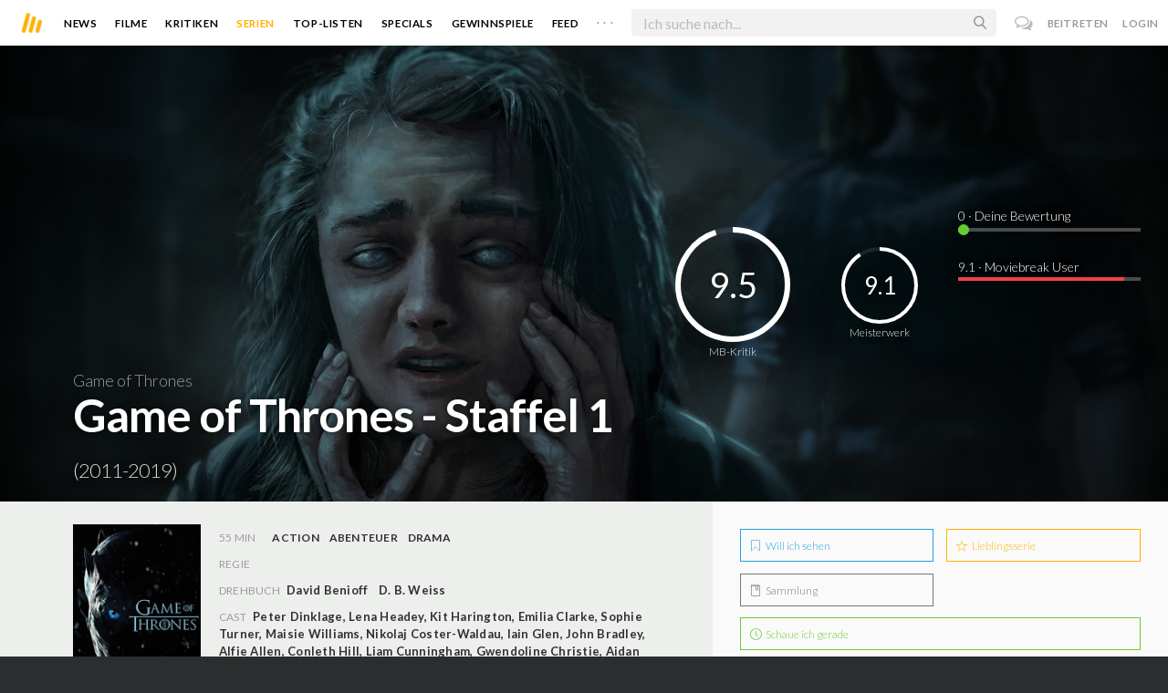

--- FILE ---
content_type: text/html; charset=utf-8
request_url: https://moviebreak.de/serien/game-of-thrones/staffel/7
body_size: 46169
content:
<!DOCTYPE html>
<html lang="de">
<head>
  <meta charset="utf-8" />

<meta name="viewport" content="width=device-width, initial-scale=1" />

<META NAME="copyright" CONTENT="Copyright by Moviebreak.de">
<META NAME="Content-Language" CONTENT="de">
<META NAME="distribution" CONTENT="Global">
<META NAME="revisit-after" CONTENT="1 days">
<META NAME="robots" CONTENT="INDEX,FOLLOW,NOODP">
<META NAME="page-topic" CONTENT="Film, Kino, DVD">
<META NAME="audience" content="All">
<meta name="google-site-verification" content="5HsFgFplwinPMXQ_ZVekOIA-DSH-I6EZ5A5QdFbq3Lc" />

<title>Game of Thrones | Staffel 7 | Serie  2011-2019 | Moviebreak.de</title>
<meta name="description" content="Game of Thrones Staffel 7 | Serie 2011-2019" />
<meta name="keywords" content="game of thrones, staffel 7 ,serie game of thrones, game of thrones schauspieler, darsteller, game of thrones kritik" />
<link rel="canonical" href="https://moviebreak.de/serien/game-of-thrones/staffel/7" />
<meta property="og:title" content="Game of Thrones | Staffel 7 | Serie  2011-2019 | Moviebreak.de" />
<meta property="og:description" content="Game of Thrones Staffel 7 | Serie 2011-2019" />
<meta property="og:type" content="website" />
<meta property="og:url" content="https://moviebreak.de/serien/game-of-thrones/staffel/7" />
<meta property="og:site_name" content="moviebreak.de" />
<meta property="fb:app_id" content="526569477387173" />
<meta property="fb:pages" content="349537228498986" />

<!-- for Twitter -->
<meta name="twitter:card" content="summary" />
<meta name="twitter:title" content="Moviebreak.de" />
<meta name="twitter:description" content="Moviebreak ist Deutschlands Community für Filmbegeisterte." />

<!-- Favicon -->
<link rel="icon" href="/favicon.ico" type="image/x-icon">  

<link rel="stylesheet" media="screen" href="/assets/application-f64d9f433349f0fdb38c062376cbf3a6.css" />

<!-- Included JS Files  -->
<script src="https://cdnjs.cloudflare.com/ajax/libs/vue/1.0.16/vue.min.js" type="text/javascript"></script>
<script src="/assets/application-e84bd17dd47dbd71aa7baf0867fc2dff.js"></script>

<meta name="csrf-param" content="authenticity_token" />
<meta name="csrf-token" content="FoJ4lWqyp4q/OEpKlfaA/Y3IsS1pqnpk8f+A86YGaB5mk8LSsNn/1YRTzll8owB6SmUW2nM8wiSlzM+3rE4kFw==" />

<link rel="alternate" type="application/atom+xml" title="ATOM" href="/stories" />
<link rel="alternate" type="application/rss+xml" title="RSS" href="/stories.rss" />


  <script>
    var _gaq=[['_setAccount','UA-38636139-1'],['_trackPageview']];
    (function(d,t){var g=d.createElement(t),s=d.getElementsByTagName(t)[0];g.async=1;
    g.src=('https:'==location.protocol?'//ssl':'//www')+'.google-analytics.com/ga.js';
    s.parentNode.insertBefore(g,s)}(document,'script'));
  </script>

</head>
<body 
  class="seasons show "
  data-subscription-namespace="/" 
  data-user-login="" data-user-nimda=""
  data-facebook-id="526569477387173">
  <div id="fb-root"></div>

  <div id="flash-messages">

</div>

  <div id="ns-box" class="ns-box"></div>

  <div id="tweets-pane" class="tweets-pane" data-turbolinks-permanent>
	<a href="#" id="close-tweets-pane" class="close fa fa-angle-right"></a>
	<div id="tweets">

		<div class="tweets--header" data-room="users" data-resource-id="online">
			<div class="tweets--header-content">
				<span class="tweets--headline">Chat</span>

				<a href="#" @click.prevent="onlineUsersOpen = !onlineUsersOpen" class="tweets-subheadline">
					<span class="left dot green"></span>
					{{ onlineUsers.length }} User Online
					<i v-bind:class="onlineUsersOpen ? 'fa-caret-up' : 'fa-caret-down'" class="fa"></i>
				</a>
			</div>

			<div class="users-list" v-show="onlineUsersOpen">
				<a v-for="user in onlineUsers" v-bind:href="'/users/' + user.login" class="users-list--item">
					<img v-bind:src="user.avatar" class="avatar">
				</a>
			</div>
		</div>


		<div class="tweets-list">
			<div v-for="(idx, tweet) in tweets | orderBy 'number' -1" class="tweets-item">
				<a v-bind:href="tweet.url" class="item-avatar">
					<img v-bind:src="tweet.photo" class="avatar">
				</a>

				<div class="item-content">
					<h4 class="item-title">
						<a class="inherit underline-hover" v-bind:href="tweet.url">{{ tweet.login }}</a>
					</h4>

					<div class="item-text">
						{{{ tweet.body | format }}}
					</div>

					<div class="item-footer">
						<span class="time">{{ tweet.created_at }}</span>

						<a href="#" class="item-delete" v-show="tweet.deleteable" @click.prevent="deleteTweet(tweet)">
							<i class="fa fa-trash-o"></i>
						</a>
					</div>
				</div>
			</div>

			<p class="text-center space-top-2" v-show="loading">Wird geladen...</p>

			<div class="text-center space-top-2" v-show="!allLoaded && !loading">
				<a href="#" @click.prevent="loadTweets">Mehr laden</a>
			</div>
		</div>

	</div>
</div>
  <div id="app">
    <header class="main-header">
  <div class="header--left--actions">
    <div class="has-dropdown">
      <i id="nav-toggle" class="flaticon-navicon header--icon header--navicon"></i>

      <div class="dropdown nav-dropdown">
        <i class="fa fa-caret-up arrow arrow--left"></i>
        <div class="inner">
          <ul>
            <li><a href="/stories">News</a></li>
            <li><a href="/film">Filme</a></li>
            <li><a href="/film/kritiken">Kritiken</a></li>
            <li><a href="/top_lists">Top-Listen</a></li>
            <li><a href="/film/all">Archiv</a></li>
            <li><a href="/serien">Serien</a></li>
            <li><a href="/features">Specials</a></li>
            <li><a href="/gewinnspiele">Gewinnspiele</a></li>
            <li><a href="/users">Feed</a></li>
            <li><a href="/lists">User-Listen</a></li>
            <li><a href="/film/filmstarts">Im Kino</a></li>
            <li><a href="/film/vorschau">Vorschauen</a></li>
            <li><a href="/film/user_kritiken">User-Kritiken</a></li>
            <li><a href="/film/top">Top 100</a></li>
            <li><a href="/stats">Hall of Fame</a></li>
            <li><a href="/users/all">Alle User</a></li>
          </ul>
        </div>
      </div>
    </div>

    <a href="#" @click.prevent="handleSearchView" class="header--search-trigger header--icon">
      <i class="flaticon-search"></i>
    </a>
  </div>

  <a class="header--logo" href="/"><img class="header--logo--img" src="/assets/logos/mb-icon@2x-2e434e9dde23fe61c5f483002e20116f.png" alt="Mb icon@2x" /></a>

  <div class="header--side">
    <div class="header--nav-items">
      <a class="header--nav-item " href="/stories">News</a>
      <a class="header--nav-item " href="/film">Filme</a>
      <a class="header--nav-item " href="/film/kritiken">Kritiken</a>
      <a class="header--nav-item active" href="/serien">Serien</a>
      <a class="header--nav-item " href="/top_lists">Top-Listen</a>
      <a class="header--nav-item " href="/features">Specials</a>
      <a class="header--nav-item " href="/gewinnspiele">Gewinnspiele</a>
      <a class="header--nav-item " href="/users">Feed</a>
      
      <div class="has-dropdown">
        <a class="header--nav-item more" data-toggle="nav" href="#">. . .</a>

        <div class="dropdown">
          <i class="fa fa-caret-up arrow"></i>
          <div class="inner">
            <ul>
              <li><a href="/film/all">Archiv</a></li>
              <li><a href="/lists">User-Listen</a></li>
              <li><a href="/film/filmstarts">Im Kino</a></li>
              <li><a href="/film/vorschau">Vorschauen</a></li>
              <li><a href="/film/user_kritiken">User-Kritiken</a></li>
              <li><a href="/film/top">Top 100</a></li>
              <li><a href="/stats">Hall of Fame</a></li>
              <li><a href="/users/all">Alle User</a></li>
            </ul>
          </div>
        </div>
      </div>
    </div>
  </div>

  <form @submit.prevent="" class="header--search-form" v-bind:class="{'active': mobileSearchActive}">
    <a href="#" class="header--search-form--icon close" v-if="isSearchView || mobileSearchActive" @click.prevent="handleSearchView">&#xd7;</a>
    <i class="flaticon-search header--search-form--icon" v-else></i>
    <input aria-label="Suchen" type="text" placeholder="Ich suche nach..." class="header--search-form--field" v-model="q"
           @keydown.esc="q = ''" @keydown.down.prevent="down" @keydown.up.prevent="up" v-el:search-input>
  </form>

  <div class="header--right--actions">
      <a href="#" id="tweets-button" class="relative" title="chat">
        <i class="fa fa-comments-o update--icon chat"></i>
        <span id="messages-counter" class="update--count online" data-count="0" data-turbolinks-permanent></span>
      </a>
      <a href="/signup" class="header--login-btn hidden-xs">Beitreten</a>
      <a href="#" class="header--login-btn" @click.prevent="showModal = true">Login</a>
  </div>
</header>

    <div class="main-container">
      <div class="search-container" v-show="isSearchView">
	<search :q="q" :active.sync="isSearchView"></search>
</div>

<script type="text/template" id="search-container">
	<div class="search--content container">
		<div class="search--results">
			<header class="search--results-header">
				<span class="title">Ergebnisse für "{{ q }}"</span>
				<span class="sub-title">{{ results.length }} Ergebnisse</span>
			</header>

			<ul class="search--results-items" v-show="itemsCount && !loading">
				<li v-for="(idx, item) in results | filterBy filter in 'type' | orderBy 'score' -1 | limitBy limit">
					<a href="{{ item.url }}" class="search--results-item" v-bind:class="[item.type, (currentIdx == idx) ? 'selected' : '']">
						<div class="search--item-photo">
							<img :src="item.photo">
						</div>
						<div class="search--item-content">
							<p class="search--item-title">{{ item.title }} 
								<span class="search--item-subtitle" v-show="item.subtitle">({{ item.subtitle }})</span>
							</p>
							<p v-show="item.body">{{ item.body }}</p>
							<p class="search--item-subheading" v-show="item.subheading">{{ item.subheading }}</p>
						</div>
					</a>
				</li>
			</ul>
			
			<p v-else>
				<span v-show="loading">Wird nach "{{ q }}" gesucht...</span>
				<span v-else>Hmmm. Keine Ergebnisse gefunden. :(</span>
			</p>
		</div>

		<aside class="search--filters">
			<div class="search-filters-content">
				<label class="search--label">Typ</label>

				<filter-tab :results="results" title="Top" type=""></filter-tab>
				<filter-tab :results="results" title="Filme" type="movie"></filter-tab>
				<filter-tab :results="results" title="Serien" type="show"></filter-tab>
				<filter-tab :results="results" title="Stars" type="people"></filter-tab>
				<!--<filter-tab :results="results" title="News" type="story"></filter-tab>-->
			</div>
		</aside>
	</div>
</script>

<script type="text/template" id="filter-tab">
	<span class="search--filter-btn" @click="onClick" v-bind:class="{'active': activeClass }">
		{{ title }} <span class="search--tab-counter" v-show="itemsCount">({{ itemsCount }})</span>
	</span>
</script>

      <div class="activity-view hide" v-show="isMentionsView">
  <span class="close-view-button" @click="toggleMentionsView">&#xd7;</span>

  <header class="hero">
    <h1 class="hero-title">Erwähnungen</h1>
  </header>

  <div class="container mid7 pad-5">
    <div id="mentions">
      <p class="pad-top-5 text-center"><i class="fa fa-circle-o-notch fa-spin fa-3x"></i></p>
    </div>
  </div>
</div>

<div class="activity-view hide" v-show="isActivityView">
	<span class="close-view-button" @click="toggleActivityView">&#xd7;</span>

	<header class="hero">
		<h1 class="hero-title">Benachrichtigungen</h1>
	</header>

	<div class="mid7 pad-5">
		<div class="clearfix col-xs-12 space-2">
	    <a data-method="delete" data-remote="true" data-confirm="Bist du sicher?" class="red right" href="/notifications/all">Alle löschen</a>
	  </div>

    <div id="notifications">
    	<p class="pad-top-5 text-center"><i class="fa fa-circle-o-notch fa-spin fa-3x"></i></p>
    </div>
  </div>
</div>
      
      <div v-show="isMainView">
        <div itemscope itemtype="http://schema.org/Movie">
    <div itemprop="aggregateRating" itemscope itemtype="http://schema.org/AggregateRating" style="display:none;">
      <meta itemprop="ratingValue" content="9.1">
      <meta itemprop="bestRating" content="10">
      <meta itemprop="ratingCount" content="381">
      <meta itemprop="reviewCount" content="10">
    </div>

    
<div class="banner" data-movie="banner">
  <div class="has-overlay banner-wrap pattern-bg">
			<div class="center-bg overlay" style="background-image:url('https://image.tmdb.org/t/p/w1280/wTFvU4ScgNMe7i9zg8JejMeBIEm.jpg');"></div>
			<meta itemprop="image" content="https://image.tmdb.org/t/p/w780/hjtPJg5JgROrs5npyoI76L8jE8F.jpg">

		<div class="overlay darken-overlay"></div>

		<div class="absolute overlay pointer gradient">
			<div class="flex-container transp fill-height">
			  <div class="prime-content flex vert-end hori-end">
			    <div class="title-wrap fluidbox">
							<p class="f18 light">Game of Thrones</p>
			    	<meta itemprop="name" content="Game of Thrones - Staffel 1">
			    	<h1 class="title fw6 txt-shdw">Game of Thrones - Staffel 1 <span class="movie-year">(2011-2019)</span></h1>
			    </div>
			  </div>
			  <aside class="side-content"></aside>
  		</div>
		</div>

		<div id="movie-rating" class="ratings" data-path="/film/game-of-thrones/ratings?season=54ab1bc96d6f76028d049f00">
  <div class="rating-loader" style="display:none;"><i class="fa fa-spin fa-spinner"></i></div>
</div>

<script async>
  $('.rating-loader').show();
  $.ajax({
      url: $("#movie-rating").data('path'),
      cache: false,
      dataType: 'script',
      success: function(html){
        $(".rating-loader").hide();
      }
  });
</script>
  </div>
</div>


  <div class="flex-container">
    <div class="prime-content pad-5 movie-review">
      <div class="fill-parent flex flex-col pad-top-2 pad-2 panel-dark">
        <div class="fluidbox">
          <div class="clearfix flex info">
  <div class="photo fill relative">
      <img class="poster" src="https://image.tmdb.org/t/p/w300_and_h450_bestv2/d03ozMHZth7jCKn2UbA4uOH5wu1.jpg" alt="D03ozmhzth7jckn2uba4uoh5wu1" />

      
        <span class="block fw6 text-center underline-hover trailer fill-parent space-top-1 clickable" data-youtube-id="HwraZhaySdU" data-overlay="trigger">
          <i class='flaticon-play'></i> Trailer
        </span>
  </div>
  
  <ul class="additional-stats flex1 space-top-0">
    
      <li class="upper">
          <span class='key'>55 Min</span>
          <span class="midDivider"></span>
        <span class="value sm"><a title="Action" href="/film/all?genre=Action&amp;new_search=true">Action</a><span class='midDivider'></span><a title="Adventure" href="/film/all?genre=Adventure&amp;new_search=true">Abenteuer</a><span class='midDivider'></span><a title="Drama" href="/film/all?genre=Drama&amp;new_search=true">Drama</a></span>
        <span class="midDivider"></span>
        <span class="value sm"></span>
      </li>
      
      <li><span class="key">Regie</span> <span class="value"></span></li>

      <li><span class="key">Drehbuch</span> <span class="value"><a href='/person/david-benioff' title='David Benioff'>David Benioff</a><span class='midDivider'></span><a href='/person/d-b-weiss' title='D. B. Weiss'>D. B. Weiss</a></span></li>

      <li>
        <span class="key fill-parent space-0">Cast</span>
                <span class="value" itemprop="actors" itemscope itemtype="http://schema.org/Person">
                  <a itemprop="url" href="/person/peter-dinklage" title="Peter Dinklage">
                    <span itemprop="name">Peter Dinklage</span>, 
                  </a>
                </span>
                <span class="value" itemprop="actors" itemscope itemtype="http://schema.org/Person">
                  <a itemprop="url" href="/person/lena-headey" title="Lena Headey">
                    <span itemprop="name">Lena Headey</span>, 
                  </a>
                </span>
                <span class="value" itemprop="actors" itemscope itemtype="http://schema.org/Person">
                  <a itemprop="url" href="/person/kit-harington" title="Kit Harington">
                    <span itemprop="name">Kit Harington</span>, 
                  </a>
                </span>
                <span class="value" itemprop="actors" itemscope itemtype="http://schema.org/Person">
                  <a itemprop="url" href="/person/emilia-clarke" title="Emilia Clarke">
                    <span itemprop="name">Emilia Clarke</span>, 
                  </a>
                </span>
                <span class="value" itemprop="actors" itemscope itemtype="http://schema.org/Person">
                  <a itemprop="url" href="/person/sophie-turner" title="Sophie Turner">
                    <span itemprop="name">Sophie Turner</span>, 
                  </a>
                </span>
                <span class="value" itemprop="actors" itemscope itemtype="http://schema.org/Person">
                  <a itemprop="url" href="/person/maisie-williams" title="Maisie Williams">
                    <span itemprop="name">Maisie Williams</span>, 
                  </a>
                </span>
                <span class="value" itemprop="actors" itemscope itemtype="http://schema.org/Person">
                  <a itemprop="url" href="/person/nikolaj-coster-waldau" title="Nikolaj Coster-Waldau">
                    <span itemprop="name">Nikolaj Coster-Waldau</span>, 
                  </a>
                </span>
                <span class="value" itemprop="actors" itemscope itemtype="http://schema.org/Person">
                  <a itemprop="url" href="/person/iain-glen" title="Iain Glen">
                    <span itemprop="name">Iain Glen</span>, 
                  </a>
                </span>
                <span class="value" itemprop="actors" itemscope itemtype="http://schema.org/Person">
                  <a itemprop="url" href="/person/john-bradley" title="John Bradley">
                    <span itemprop="name">John Bradley</span>, 
                  </a>
                </span>
                <span class="value" itemprop="actors" itemscope itemtype="http://schema.org/Person">
                  <a itemprop="url" href="/person/alfie-allen" title="Alfie Allen">
                    <span itemprop="name">Alfie Allen</span>, 
                  </a>
                </span>
                <span class="value" itemprop="actors" itemscope itemtype="http://schema.org/Person">
                  <a itemprop="url" href="/person/conleth-hill" title="Conleth Hill">
                    <span itemprop="name">Conleth Hill</span>, 
                  </a>
                </span>
                <span class="value" itemprop="actors" itemscope itemtype="http://schema.org/Person">
                  <a itemprop="url" href="/person/liam-cunningham" title="Liam Cunningham">
                    <span itemprop="name">Liam Cunningham</span>, 
                  </a>
                </span>
                <span class="value" itemprop="actors" itemscope itemtype="http://schema.org/Person">
                  <a itemprop="url" href="/person/gwendoline-christie" title="Gwendoline Christie">
                    <span itemprop="name">Gwendoline Christie</span>, 
                  </a>
                </span>
                <span class="value" itemprop="actors" itemscope itemtype="http://schema.org/Person">
                  <a itemprop="url" href="/person/aidan-gillen" title="Aidan Gillen">
                    <span itemprop="name">Aidan Gillen</span>, 
                  </a>
                </span>
                <span class="value" itemprop="actors" itemscope itemtype="http://schema.org/Person">
                  <a itemprop="url" href="/person/isaac-hempstead-wright" title="Isaac Hempstead Wright">
                    <span itemprop="name">Isaac Hempstead Wright</span>, 
                  </a>
                </span>
                <span class="value" itemprop="actors" itemscope itemtype="http://schema.org/Person">
                  <a itemprop="url" href="/person/rory-mccann" title="Rory McCann">
                    <span itemprop="name">Rory McCann</span>
                  </a>
                </span>
      </li>
    
  </ul>
</div>
        </div>
      </div>
      <div class="fluidbox">
        
  <div class="space-top-3">
    <h3 class="hdl">Verfügbar auf</h3>
    <div>
        <a target="_blank" href="http://skyticket.sky.de/serie/fantasyserie/game-of-thrones/series/seriessection/62871.html?wkz=WDPFX09T#panel-7"><img class="streaming-offer" src="/assets/providers/sky-ticket-7246b24dd59a7faeeca75ba584450a64.png" alt="Sky ticket" /></a>
        <a target="_blank" href="https://skyticket.sky.de/watch/home/asset/game-of-thrones-das-lied-von-eis-und-feuer/118219/150690/seasons/7"><img class="streaming-offer" src="/assets/providers/wow-3668a9adecdf5fa05b88f6b3d52e0c8a.png" alt="Wow" /></a>
    </div>
  </div>

        <div class="tv-show-episodes space-3 space-top-3">
	<div class="seasons-links space-3">
		<span class="active">Staffel</span>
			<a class="" href="/serien/game-of-thrones/staffel/1">1</a>
			<a class="" href="/serien/game-of-thrones/staffel/2">2</a>
			<a class="" href="/serien/game-of-thrones/staffel/3">3</a>
			<a class="" href="/serien/game-of-thrones/staffel/4">4</a>
			<a class="" href="/serien/game-of-thrones/staffel/5">5</a>
			<a class="" href="/serien/game-of-thrones/staffel/6">6</a>
			<a class="active" href="/serien/game-of-thrones/staffel/7">7</a>
			<a class="" href="/serien/game-of-thrones/staffel/8">8</a>
	</div>

	  <div class="space-1 clearfix fill-parent">
	    <a rel="nofollow" class="button seen-film left" data-remote="true" data-method="post" href="/actions/5594fe686d6f767753711100/season_watched"><i class='flaticon-check'></i>  Komplette Staffel markieren</a>

	    <p class="right fw4 mf12"><span id="watched_episodes_count" class="f24 mf18">0</span>/7 Gesehen</p>
	  </div>

	  <table id="season-table" data-season="7" class="table season-table">
	    <tbody>
	  <tr id="5594fe696d6f767753721100">
	   <td class="action">
	<img class="episode-image" src="https://image.tmdb.org/t/p/w300/3SB4PUzZAnY6HnZbVbktIZoopGs.jpg" alt="3sb4puzzany6hnzbvbktizoopgs" />
	<span class="title">7x1 – Drachenstein
	<a rel="nofollow" class="watched-icon " data-remote="true" data-method="post" href="/actions/5594fe696d6f767753721100/episode_watched"><i class='flaticon-check'></i> </a>
	</span>
		<p class="lh17">In der Auftaktfolge der siebten Staffel versammeln die verschiedenen Seiten ihre Verbündeten um sich. Alles bereitet sich auf die nahenden Kriege vor; Allianzen werden geschmiedet, Taktiken werden analysiert und das weitere Vorgehen wird besprochen.

Jon Snow und Sansa Stark vertreten unterschiedliche Ansichten bezüglich des weiteren Vorgehens. Littlefinger versucht die Situation zu seinen Gunsten auszunutzen.

Währenddessen erreichen Bran und Meera die Schwarze Festung.

In den Flusslanden macht Arya Stark dort weiter, wo sie in der letzten Staffel aufgehört hat: mit ihrem Rachefeldzug gegen die Freys.

Cersei bereitet sich zu Jaimes Unmut auf ein Bündnis mit Euron Greyjoy und den Eiseninseln vor. Aber momentan sind die Lannisters dringend auf sämtliche Verbündeten angewiesen, die sie bekommen können.

Samwell Tarly macht gleich zwei überraschende Entdeckungen in der Zitadelle der Maester: er findet einen Hinweis darauf, dass in den unteren Gewölben von Burg Dragonstone gewaltige natürliche Vorräte von Drachenglas lagern – eine der wenigen wirksamen Waffen gegen die White Walker. Außerdem begegnet er Jorah Mormont, den es auf der Suche nach einem Heilmittel gegen seine Grauschuppen wohl in die Zitadelle verschlagen hat.

In der Zwischenzeit ist Daenerys Targaryen samt Gefolge endlich in Drachenstein, der Burg ihrer Vorfahren angelangt.</p>
		<p class="sub">Gesehen von <strong><a data-remodal-target="ajax" data-remote="true" href="/serien/game-of-thrones/staffel/7/episode_watched?episode=5594fe696d6f767753721100">207 Usern</a></strong></p>
</td>	
	  </tr>
	  <tr id="571e847b6e733377535e3a00">
	   <td class="action">
	<img class="episode-image" src="https://image.tmdb.org/t/p/w300/6ZLuB2YZeXTCEETnbPe5MNKCsio.jpg" alt="6zlub2yzextceetnbpe5mnkcsio" />
	<span class="title">7x2 – Sturmtochter
	<a rel="nofollow" class="watched-icon " data-remote="true" data-method="post" href="/actions/571e847b6e733377535e3a00/episode_watched"><i class='flaticon-check'></i> </a>
	</span>
		<p class="lh17">Melisandre stattet Daenerys auf Drachenstein einen Besuch ab, um ihr von der Prophezeiung über den Prinz, der verheißen wurde, zu erzählen. Die rote Priesterin denkt, dass die Prophezeiung auf Daenerys Targaryen und Jon Snow gleichermaßen zutrifft. Dany schickt Jon eine Botschaft und lädt ihn nach Drachenstein ein.

In der Zitadelle der Maester versucht Sam sich an einer äußerst riskanten und schmerzhaften Prozedur, um Jorah Mormont von seinen Grauschuppen zu heilen. Damit setzt er nicht nur seine Ausbildung zum Maester, sondern auch Jorahs Leben aufs Spiel.

Indessen erfährt Arya, dass Jon nach Winterfell heimgekehrt ist und die Boltons besiegt hat. Sofort macht sie sich auf nach Winterfell. Dort hat Jon allerdings mittlerweile Danys Einladung erhalten und reist ab nach Drachenstein. Winterfell lässt er in Sansas Händen zurück.

Yara und Theon Greyjoy sind gemeinsam mit Ellaria Sand und den drei ältesten Sandsnake Töchtern auf dem Weg nach Dorne, um ihre Armeen gegen die Lannisters zu vereinen. Auf einmal werden sie wie aus dem Nichts von Euron Greyjoy angegriffen und besiegt.</p>
		<p class="sub">Gesehen von <strong><a data-remodal-target="ajax" data-remote="true" href="/serien/game-of-thrones/staffel/7/episode_watched?episode=571e847b6e733377535e3a00">205 Usern</a></strong></p>
</td>	
	  </tr>
	  <tr id="575d685d6e7333086a4f1100">
	   <td class="action">
	<img class="episode-image" src="https://image.tmdb.org/t/p/w300/xSqdpR6qADmjsdlcJLX5LXRToQP.jpg" alt="Xsqdpr6qadmjsdlcjlx5lxrtoqp" />
	<span class="title">7x3 – Die Gerechtigkeit der Königin
	<a rel="nofollow" class="watched-icon " data-remote="true" data-method="post" href="/actions/575d685d6e7333086a4f1100/episode_watched"><i class='flaticon-check'></i> </a>
	</span>
		<p class="lh17">Jon Snow erreicht auf der Suche nach Unterstützung gegen die White Walker Daenerys auf Drachenstein. Doch die Gespräche zwischen den beiden bleiben schwierig, da jeder von ihnen seine eigene, dringende Agenda hat. Tyrion, der beiden Herrschern verbunden ist, versucht zu vermitteln.

Derweil lässt kann sich Cersei in Königsmund oben auf fühlen: Euron hat in einer Seeschlacht drei ihrer Feinde gefangengesetzt. Cersei plant, ihnen ihre ganz eigene Form von „Gerechtigkeit“ widerfahren zu lassen.

Bran Stark erreicht Winterfell und trifft dort zum ersten Mal seit Jahren wieder auf seine Schwester Sansa.

Grauer Wurm führt den Angriff auf Casterlystein, und die Waffen sprechen wieder in Westeros.</p>
		<p class="sub">Gesehen von <strong><a data-remodal-target="ajax" data-remote="true" href="/serien/game-of-thrones/staffel/7/episode_watched?episode=575d685d6e7333086a4f1100">202 Usern</a></strong></p>
</td>	
	  </tr>
	  <tr id="575d685d6e7333086a501100">
	   <td class="action">
	<img class="episode-image" src="https://image.tmdb.org/t/p/w300/hH9gSHcisHqoux734Q2SdLPLmsL.jpg" alt="Hh9gshcishqoux734q2sdlplmsl" />
	<span class="title">7x4 – Kriegsbeute
	<a rel="nofollow" class="watched-icon " data-remote="true" data-method="post" href="/actions/575d685d6e7333086a501100/episode_watched"><i class='flaticon-check'></i> </a>
	</span>
		<p class="lh17">Auf Winterfell kommt es zu einem Wiedersehen zwischen Arya, Bran und Sansa. Sie alle haben viel durchgemacht und sich verändert. Können sie einander Halt geben?

Jon und Daenerys verhandeln immer noch über die Rahmenbedingungen ihrer Allianz. Dabei wird die Zeit allmählich knapp. Daenerys verlangt von Jon vor ihr das Knie zu beugen und sie somit als rechtmäßige Herrscherin zu akzeptieren. Jon will allerdings nicht die Souveränität des Nordens aufgeben.

Als Dany von der Situation bei Casterly Rock erfährt, ist sie außer sich vor Wut und wirft alle Vorsicht über Bord. Sie wagt mit Drogon und den Dothraki den Frontalangriff gegen die Soldaten der Lannisters und Tarlys, die mit dem Transport der erbeuteten Gütern aus Highgarden beschäftigt sind. Gegen Drachenfeuer können die Soldaten nichts ausrichten …</p>
		<p class="sub">Gesehen von <strong><a data-remodal-target="ajax" data-remote="true" href="/serien/game-of-thrones/staffel/7/episode_watched?episode=575d685d6e7333086a501100">201 Usern</a></strong></p>
</td>	
	  </tr>
	  <tr id="575d685d6e7333086a511100">
	   <td class="action">
	<img class="episode-image" src="https://image.tmdb.org/t/p/w300/3iaJDPtj75z1YpLDMKR17JRXQdP.jpg" alt="3iajdptj75z1ypldmkr17jrxqdp" />
	<span class="title">7x5 – Ostwacht
	<a rel="nofollow" class="watched-icon " data-remote="true" data-method="post" href="/actions/575d685d6e7333086a511100/episode_watched"><i class='flaticon-check'></i> </a>
	</span>
		<p class="lh17">Daenerys hat mit Drogon und ihren Dothraki eine Schneise der Zerstörung hinterlassen. Sie bietet den überlebenden Lannister Soldaten an, sich ihr anzuschließen. Die Alternative ist allerdings der Tod.

Auf Dragonstone trifft eine Nachricht von Bran ein, der Jon über das rasche Voranschreiten der Armee der Toten informiert. Daenerys willigt ein Jon bei seinem Kampf gegen die White Walker zu unterstützen. Tyrion handelt derweil einen vorübergehenden Waffenstillstand mit Jaime und Cersei aus.

Gilly stolpert zufällig über das große Geheimnis um Jon Snows Herkunft, das alles verändern könnte.

In Winterfell werden Arya und Sansa von Littlefinger gegeneinander ausgespielt.</p>
		<p class="sub">Gesehen von <strong><a data-remodal-target="ajax" data-remote="true" href="/serien/game-of-thrones/staffel/7/episode_watched?episode=575d685d6e7333086a511100">200 Usern</a></strong></p>
</td>	
	  </tr>
	  <tr id="575d685d6e7333086a521100">
	   <td class="action">
	<img class="episode-image" src="https://image.tmdb.org/t/p/w300/jDMCK1E4iqH8ZJeZnv3ftpei0nm.jpg" alt="Jdmck1e4iqh8zjeznv3ftpei0nm" />
	<span class="title">7x6 – Jenseits der Mauer
	<a rel="nofollow" class="watched-icon " data-remote="true" data-method="post" href="/actions/575d685d6e7333086a521100/episode_watched"><i class='flaticon-check'></i> </a>
	</span>
		<p class="lh17">Jon und seine Mitstreiter suchen jenseits der Mauer nach einem Wiedergänger, den sie einfangen und Cersei präsentieren können. Damit wollen sie der Königin von Westeros den Beweis für die Bedrohung durch die Armee der Untoten liefern. Es gelingt ihnen tatsächlich einen der Eis-Zombies zu schnappen, allerdings werden sie von einer riesigen Armee aus White Walkern und Wiedergängern eingekesselt. Daenerys muss mit ihren Drachen zur Hilfe kommen. Trotzdem überleben nicht alle Figuren den Kampf und der Night King gewinnt so einen neuen Verbündeten.

Derweil scheint es Petyr ‚Littlefinger‘ Baelish auf Winterfell nahezu mühelos zu gelingen, Zwietracht zwischen den beiden Stark-Schwestern Sansa und Arya zu sähen.</p>
		<p class="sub">Gesehen von <strong><a data-remodal-target="ajax" data-remote="true" href="/serien/game-of-thrones/staffel/7/episode_watched?episode=575d685d6e7333086a521100">200 Usern</a></strong></p>
</td>	
	  </tr>
	  <tr id="575d685d6e7333086a531100">
	   <td class="action">
	<img class="episode-image" src="https://image.tmdb.org/t/p/w300/w4N4xxFrfjUyk7wE5hgcoAy0tDc.jpg" alt="W4n4xxfrfjuyk7we5hgcoay0tdc" />
	<span class="title">7x7 – Der Drache und der Wolf
	<a rel="nofollow" class="watched-icon " data-remote="true" data-method="post" href="/actions/575d685d6e7333086a531100/episode_watched"><i class='flaticon-check'></i> </a>
	</span>
		<p class="lh17">Mit ihrer Kriegsbeute von Jenseits der Mauer begeben sich Daenerys Targaryen, Jon Snow und weitere Verbündete in Richtung Königsmund. Dort hat sich Cersei bereit erklärt, sich ihr Anliegen anzuhören. Bei der Zusammenkunft treffen alte Freunde und alte (Tod-)Feinde aufeinander, was die Verhandlungen nicht einfach macht. Derweil kommen Sam und Gilly mit neuem Wissen in Winterfell an und der Konflikt zwischen den Stark-Schwestern Sansa und Arya erreicht einen neuen Höhepunkt, während Petyr ‚Littlefinger‘ Baelish weiterhin seine Ränke schmiedet. Die Armee der White Walker setzt im Norden ihren Marsch nach Süden fort.</p>
		<p class="sub">Gesehen von <strong><a data-remodal-target="ajax" data-remote="true" href="/serien/game-of-thrones/staffel/7/episode_watched?episode=575d685d6e7333086a531100">196 Usern</a></strong></p>
</td>	
	  </tr>
</tbody>
	  </table>

</div>
        <div class="main-text clearfix">
  
    <h3 class="hdl space-top-3 space-1">Inhalt</h3>
    <div class="passage fr-tags space-1" itemprop="description">
      <p class="fr-tag">Die Sommer dauern mehrere Dekaden und die Winter können ein Leben lang anhalten in der fantastischen Welt der neuen herausragenden HBO-Serie basierend auf der erfolgreichen Fantasy-Buchreihe Das Lied von Eis und Feuer von George R.R. Martin. Vom ränkevollen Süden bis hin zu den wilden Ostländern, im eisigen Norden und an der uralten Mauer, die das Land von der Dunkelheit trennt, kämpfen die machtvollen Familien der sieben Königreiche verbissen um den Eisernen Thron. Es ist ein hintergründiges und betrügerisches Spiel um Einfluss und Ehre, Unterwerfung und Triumph. Im Game of Thrones, dem Spiel um den Thron, gibt es nur zwei Möglichkeiten: Gewinn oder stirb.</p><p class="fr-tag">Die <strong>KRITIK </strong>zur zweiten Staffel "Game of Thrones" gibt es <a href="http://www.moviebreak.de/features/game-of-thrones-staffel-2"><strong>HIER</strong></a></p><p class="fr-tag">Die <strong>KRITIK </strong>zur dritten Staffel "Game of Thrones" gibt es <strong><a href="http://www.moviebreak.de/features/game-of-thrones-season-3">HIER</a></strong></p><p class="fr-tag"><span>Die&nbsp;</span><strong>KRITIK<span>&nbsp;</span></strong><span>zur vierten Staffel "Game of Thrones" gibt es&nbsp;</span><a href="http://www.moviebreak.de/features/game-of-thrones-staffel-4/item?item=1" rel="nofollow"><strong>HIER</strong></a><br></p>
    </div>
</div>
</div>


    <div class="fill-parent left space-top-2 backdrops">
      <ul id="imageGallery">
          <li class="img fill" style="width:400px;margin-right:10px;">
            <img src="https://image.tmdb.org/t/p/w780/2OMB0ynKlyIenMJWI2Dy9IWT4c.jpg" alt="2omb0ynklyienmjwi2dy9iwt4c" />
          </li>
          <li class="img fill" style="width:400px;margin-right:10px;">
            <img src="https://image.tmdb.org/t/p/w780/zZqpAXxVSBtxV9qPBcscfXBcL2w.jpg" alt="Zzqpaxxvsbtxv9qpbcscfxbcl2w" />
          </li>
          <li class="img fill" style="width:400px;margin-right:10px;">
            <img src="https://image.tmdb.org/t/p/w780/uo064OLS7OCsiNjbmwHFXaijFl4.jpg" alt="Uo064ols7ocsinjbmwhfxaijfl4" />
          </li>
          <li class="img fill" style="width:400px;margin-right:10px;">
            <img src="https://image.tmdb.org/t/p/w780/6wgbITGRPodtlB9Ihu0GAtCTJrA.jpg" alt="6wgbitgrpodtlb9ihu0gatctjra" />
          </li>
          <li class="img fill" style="width:400px;margin-right:10px;">
            <img src="https://image.tmdb.org/t/p/w780/yjn8hkCj8xOBDKLwCqvu75dradZ.jpg" alt="Yjn8hkcj8xobdklwcqvu75dradz" />
          </li>
          <li class="img fill" style="width:400px;margin-right:10px;">
            <img src="https://image.tmdb.org/t/p/w780/8ykii0BhFxktfbS62fs7iFZxkCL.jpg" alt="8ykii0bhfxktfbs62fs7ifzxkcl" />
          </li>
          <li class="img fill" style="width:400px;margin-right:10px;">
            <img src="https://image.tmdb.org/t/p/w780/cmJhQ4SXJZGh7nQ3Aw8ijBKG0bX.jpg" alt="Cmjhq4sxjzgh7nq3aw8ijbkg0bx" />
          </li>
          <li class="img fill" style="width:400px;margin-right:10px;">
            <img src="https://image.tmdb.org/t/p/w780/sVetwWS1zHN3LQqP2ApGbkQmF2y.jpg" alt="Svetwws1zhn3lqqp2apgbkqmf2y" />
          </li>
          <li class="img fill" style="width:400px;margin-right:10px;">
            <img src="https://image.tmdb.org/t/p/w780/hjtPJg5JgROrs5npyoI76L8jE8F.jpg" alt="Hjtpjg5jgrors5npyoi76l8je8f" />
          </li>
          <li class="img fill" style="width:400px;margin-right:10px;">
            <img src="https://image.tmdb.org/t/p/w780/20uD973RDrSLop6gXvLTXVLr9Jm.jpg" alt="20ud973rdrslop6gxvltxvlr9jm" />
          </li>
          <li class="img fill" style="width:400px;margin-right:10px;">
            <img src="https://image.tmdb.org/t/p/w780/nQSaUQzYnSE9v4CXZiOkSNndaYu.jpg" alt="Nqsauqzynse9v4cxzioksnndayu" />
          </li>
          <li class="img fill" style="width:400px;margin-right:10px;">
            <img src="https://image.tmdb.org/t/p/w780/4kTINu9mv2YV1PqFqPGG1FZMnhi.jpg" alt="4ktinu9mv2yv1pqfqpgg1fzmnhi" />
          </li>
          <li class="img fill" style="width:400px;margin-right:10px;">
            <img src="https://image.tmdb.org/t/p/w780/al47fx8U9uWesKoe17ovu2sd1Cy.jpg" alt="Al47fx8u9uweskoe17ovu2sd1cy" />
          </li>
          <li class="img fill" style="width:400px;margin-right:10px;">
            <img src="https://image.tmdb.org/t/p/w780/dr6q42sUzpFR039xZPysgnJy2CO.jpg" alt="Dr6q42suzpfr039xzpysgnjy2co" />
          </li>
          <li class="img fill" style="width:400px;margin-right:10px;">
            <img src="https://image.tmdb.org/t/p/w780/9dlshsL8e4s5SFvBrf3c28lWXj6.jpg" alt="9dlshsl8e4s5sfvbrf3c28lwxj6" />
          </li>
          <li class="img fill" style="width:400px;margin-right:10px;">
            <img src="https://image.tmdb.org/t/p/w780/nB63vu0KLrim70oeJbcyOWqFBcg.jpg" alt="Nb63vu0klrim70oejbcyowqfbcg" />
          </li>
          <li class="img fill" style="width:400px;margin-right:10px;">
            <img src="https://image.tmdb.org/t/p/w780/ogtPIH1quolQcutu4ycUxmPBwSI.jpg" alt="Ogtpih1quolqcutu4ycuxmpbwsi" />
          </li>
          <li class="img fill" style="width:400px;margin-right:10px;">
            <img src="https://image.tmdb.org/t/p/w780/hRb50fOGcXic3NO6kUnL9hRXwsg.jpg" alt="Hrb50fogcxic3no6kunl9hrxwsg" />
          </li>
          <li class="img fill" style="width:400px;margin-right:10px;">
            <img src="https://image.tmdb.org/t/p/w780/lKnlJwGgaFnKH35iNdNDfUnnhF0.jpg" alt="Lknljwggafnkh35indndfunnhf0" />
          </li>
          <li class="img fill" style="width:400px;margin-right:10px;">
            <img src="https://image.tmdb.org/t/p/w780/cNuJOVJvJJXjA6Io4PizviZ0cXG.jpg" alt="Cnujovjvjjxja6io4pizviz0cxg" />
          </li>
          <li class="img fill" style="width:400px;margin-right:10px;">
            <img src="https://image.tmdb.org/t/p/w780/pjBUCUZ6dZgapy2SRoPw0WFEzrf.jpg" alt="Pjbucuz6dzgapy2sropw0wfezrf" />
          </li>
          <li class="img fill" style="width:400px;margin-right:10px;">
            <img src="https://image.tmdb.org/t/p/w780/gfLe4nKLyYl4V5x62QZ6jRGEolA.jpg" alt="Gfle4nklyyl4v5x62qz6jrgeola" />
          </li>
          <li class="img fill" style="width:400px;margin-right:10px;">
            <img src="https://image.tmdb.org/t/p/w780/ikut6JvEGxzgSXrEd2kmat2SQy8.jpg" alt="Ikut6jvegxzgsxred2kmat2sqy8" />
          </li>
          <li class="img fill" style="width:400px;margin-right:10px;">
            <img src="https://image.tmdb.org/t/p/w780/aJILTDJGSiuwjuEzFiOORqFsTd6.jpg" alt="Ajiltdjgsiuwjuezfioorqfstd6" />
          </li>
          <li class="img fill" style="width:400px;margin-right:10px;">
            <img src="https://image.tmdb.org/t/p/w780/qLsx6viZ0NBYQ6nhZ4OOrWXuiBj.jpg" alt="Qlsx6viz0nbyq6nhz4oorwxuibj" />
          </li>
          <li class="img fill" style="width:400px;margin-right:10px;">
            <img src="https://image.tmdb.org/t/p/w780/v62W95eWzTXFymd7UliUSMGfvA4.jpg" alt="V62w95ewztxfymd7uliusmgfva4" />
          </li>
          <li class="img fill" style="width:400px;margin-right:10px;">
            <img src="https://image.tmdb.org/t/p/w780/39Bz6NsXq3d2CcRpMXem7ixOrwN.jpg" alt="39bz6nsxq3d2ccrpmxem7ixorwn" />
          </li>
          <li class="img fill" style="width:400px;margin-right:10px;">
            <img src="https://image.tmdb.org/t/p/w780/xQgcyrg7QFyeNXVTpK3hPkPrH5z.jpg" alt="Xqgcyrg7qfyenxvtpk3hpkprh5z" />
          </li>
          <li class="img fill" style="width:400px;margin-right:10px;">
            <img src="https://image.tmdb.org/t/p/w780/a7pxIjAAm529RbJaT0LFrkN3BwH.jpg" alt="A7pxijaam529rbjat0lfrkn3bwh" />
          </li>
          <li class="img fill" style="width:400px;margin-right:10px;">
            <img src="https://image.tmdb.org/t/p/w780/qAl3RorPpgj8VuLkHEKGwre7Qwg.jpg" alt="Qal3rorppgj8vulkhekgwre7qwg" />
          </li>
          <li class="img fill" style="width:400px;margin-right:10px;">
            <img src="https://image.tmdb.org/t/p/w780/xM8zPWNqwbgCZQNgOOH2YeM7Cu.jpg" alt="Xm8zpwnqwbgczqngooh2yem7cu" />
          </li>
          <li class="img fill" style="width:400px;margin-right:10px;">
            <img src="https://image.tmdb.org/t/p/w780/mAAGsHXEwrLbkYcXza5CRRQA1We.jpg" alt="Maagshxewrlbkycxza5crrqa1we" />
          </li>
          <li class="img fill" style="width:400px;margin-right:10px;">
            <img src="https://image.tmdb.org/t/p/w780/mufG2RtiUrWew3HkTnKetAcXDyl.jpg" alt="Mufg2rtiurwew3hktnketacxdyl" />
          </li>
          <li class="img fill" style="width:400px;margin-right:10px;">
            <img src="https://image.tmdb.org/t/p/w780/y8hfzG91BngWMHVDgivG2y9sU7C.jpg" alt="Y8hfzg91bngwmhvdgivg2y9su7c" />
          </li>
          <li class="img fill" style="width:400px;margin-right:10px;">
            <img src="https://image.tmdb.org/t/p/w780/jJojoFmsuLPQz8AOdkeV0b686RN.jpg" alt="Jjojofmsulpqz8aodkev0b686rn" />
          </li>
          <li class="img fill" style="width:400px;margin-right:10px;">
            <img src="https://image.tmdb.org/t/p/w780/95mqtO1ZHvtnsqoMXAqBk8EjuRu.jpg" alt="95mqto1zhvtnsqomxaqbk8ejuru" />
          </li>
          <li class="img fill" style="width:400px;margin-right:10px;">
            <img src="https://image.tmdb.org/t/p/w780/rIe3PnM6S7IBUmvNwDkBMX0i9EZ.jpg" alt="Rie3pnm6s7ibumvnwdkbmx0i9ez" />
          </li>
          <li class="img fill" style="width:400px;margin-right:10px;">
            <img src="https://image.tmdb.org/t/p/w780/suopoADq0k8YZr4dQXcU6pToj6s.jpg" alt="Suopoadq0k8yzr4dqxcu6ptoj6s" />
          </li>
          <li class="img fill" style="width:400px;margin-right:10px;">
            <img src="https://image.tmdb.org/t/p/w780/tOzkMhWANgKsamETgS6HWJledgJ.jpg" alt="Tozkmhwangksametgs6hwjledgj" />
          </li>
          <li class="img fill" style="width:400px;margin-right:10px;">
            <img src="https://image.tmdb.org/t/p/w780/8AdUTrNyw8WHsVG06cRYRbvGxoq.jpg" alt="8adutrnyw8whsvg06cryrbvgxoq" />
          </li>
          <li class="img fill" style="width:400px;margin-right:10px;">
            <img src="https://image.tmdb.org/t/p/w780/g2IqllT8BhdZcfq3gFgXZG4cl09.jpg" alt="G2iqllt8bhdzcfq3gfgxzg4cl09" />
          </li>
          <li class="img fill" style="width:400px;margin-right:10px;">
            <img src="https://image.tmdb.org/t/p/w780/wsGqvxhmdEEfJAHVLiUdKqPjI7c.jpg" alt="Wsgqvxhmdeefjahvliudkqpji7c" />
          </li>
          <li class="img fill" style="width:400px;margin-right:10px;">
            <img src="https://image.tmdb.org/t/p/w780/vsSBKT1GB5XxNcHn7EvtKxVzHHt.jpg" alt="Vssbkt1gb5xxnchn7evtkxvzhht" />
          </li>
          <li class="img fill" style="width:400px;margin-right:10px;">
            <img src="https://image.tmdb.org/t/p/w780/loRRT8MN0vGzXcAtxhGoqfGvJoB.jpg" alt="Lorrt8mn0vgzxcatxhgoqfgvjob" />
          </li>
          <li class="img fill" style="width:400px;margin-right:10px;">
            <img src="https://image.tmdb.org/t/p/w780/oIgSNOdKrILdo1MHL0hqxwbb9sG.jpg" alt="Oigsnodkrildo1mhl0hqxwbb9sg" />
          </li>
          <li class="img fill" style="width:400px;margin-right:10px;">
            <img src="https://image.tmdb.org/t/p/w780/1oICoQA7bgyyOhDVrPi2iR1CbmH.jpg" alt="1oicoqa7bgyyohdvrpi2ir1cbmh" />
          </li>
          <li class="img fill" style="width:400px;margin-right:10px;">
            <img src="https://image.tmdb.org/t/p/w780/39VQdGgCW3qxcW7QXbNw90V4wk2.jpg" alt="39vqdggcw3qxcw7qxbnw90v4wk2" />
          </li>
          <li class="img fill" style="width:400px;margin-right:10px;">
            <img src="https://image.tmdb.org/t/p/w780/gMF9aRJ6uzv2fTsqNZxL85xZAZM.jpg" alt="Gmf9arj6uzv2ftsqnzxl85xzazm" />
          </li>
          <li class="img fill" style="width:400px;margin-right:10px;">
            <img src="https://image.tmdb.org/t/p/w780/7bQWNGfcIhYecE2Qr89Guo2Tu1L.jpg" alt="7bqwngfcihyece2qr89guo2tu1l" />
          </li>
          <li class="img fill" style="width:400px;margin-right:10px;">
            <img src="https://image.tmdb.org/t/p/w780/yOfwcpdwQIs8H4FVNdnTZWgmWq.jpg" alt="Yofwcpdwqis8h4fvndntzwgmwq" />
          </li>
          <li class="img fill" style="width:400px;margin-right:10px;">
            <img src="https://image.tmdb.org/t/p/w780/zIwQ54TxbVKFXVgns2OSC4iIIUB.jpg" alt="Ziwq54txbvkfxvgns2osc4iiiub" />
          </li>
          <li class="img fill" style="width:400px;margin-right:10px;">
            <img src="https://image.tmdb.org/t/p/w780/lqYQTXx8wOcl7uSojp4UtCjdSxh.jpg" alt="Lqyqtxx8wocl7usojp4utcjdsxh" />
          </li>
          <li class="img fill" style="width:400px;margin-right:10px;">
            <img src="https://image.tmdb.org/t/p/w780/1ghzFAKomKChRFOlktxJvm37dRJ.jpg" alt="1ghzfakomkchrfolktxjvm37drj" />
          </li>
          <li class="img fill" style="width:400px;margin-right:10px;">
            <img src="https://image.tmdb.org/t/p/w780/iwgf4GaKpeYR2IKdWAlU8PVvFeT.jpg" alt="Iwgf4gakpeyr2ikdwalu8pvvfet" />
          </li>
          <li class="img fill" style="width:400px;margin-right:10px;">
            <img src="https://image.tmdb.org/t/p/w780/fPmbg4HuUuIqLYPofFy85C7spI6.jpg" alt="Fpmbg4huuuiqlypoffy85c7spi6" />
          </li>
          <li class="img fill" style="width:400px;margin-right:10px;">
            <img src="https://image.tmdb.org/t/p/w780/toaOptrGhuejpk7Tjiu8beGN1WP.jpg" alt="Toaoptrghuejpk7tjiu8begn1wp" />
          </li>
          <li class="img fill" style="width:400px;margin-right:10px;">
            <img src="https://image.tmdb.org/t/p/w780/o63qVHZ3uDNVqqpAuprsxY8Uf91.jpg" alt="O63qvhz3udnvqqpauprsxy8uf91" />
          </li>
          <li class="img fill" style="width:400px;margin-right:10px;">
            <img src="https://image.tmdb.org/t/p/w780/3e0w7LvgwuTPxoCeSZet40FPtE9.jpg" alt="3e0w7lvgwutpxoceszet40fpte9" />
          </li>
          <li class="img fill" style="width:400px;margin-right:10px;">
            <img src="https://image.tmdb.org/t/p/w780/8vXTkDpEPjRq9i6dYccAc4vvoWY.jpg" alt="8vxtkdpepjrq9i6dyccac4vvowy" />
          </li>
          <li class="img fill" style="width:400px;margin-right:10px;">
            <img src="https://image.tmdb.org/t/p/w780/opeKhN53rQ5QMmcdzYR0U6j6Osp.jpg" alt="Opekhn53rq5qmmcdzyr0u6j6osp" />
          </li>
          <li class="img fill" style="width:400px;margin-right:10px;">
            <img src="https://image.tmdb.org/t/p/w780/eZ9pcxMF7pbA72Amgo0S7H2OwNb.jpg" alt="Ez9pcxmf7pba72amgo0s7h2ownb" />
          </li>
          <li class="img fill" style="width:400px;margin-right:10px;">
            <img src="https://image.tmdb.org/t/p/w780/qcVlx0BEkmIRLQJFWN6O1WK6Wi0.jpg" alt="Qcvlx0bekmirlqjfwn6o1wk6wi0" />
          </li>
          <li class="img fill" style="width:400px;margin-right:10px;">
            <img src="https://image.tmdb.org/t/p/w780/aGehSaCUVfWFSu953kuo6BsyZVw.jpg" alt="Agehsacuvfwfsu953kuo6bsyzvw" />
          </li>
          <li class="img fill" style="width:400px;margin-right:10px;">
            <img src="https://image.tmdb.org/t/p/w780/tDQiMtS4Hx1vInNJ3UoVkr8Mpdf.jpg" alt="Tdqimts4hx1vinnj3uovkr8mpdf" />
          </li>
          <li class="img fill" style="width:400px;margin-right:10px;">
            <img src="https://image.tmdb.org/t/p/w780/ibTDnXswLUNODWxQlX57sDyoPi0.jpg" alt="Ibtdnxswlunodwxqlx57sdyopi0" />
          </li>
          <li class="img fill" style="width:400px;margin-right:10px;">
            <img src="https://image.tmdb.org/t/p/w780/a4IVHOjyHJQmbaEFgIFGdLQNoCS.jpg" alt="A4ivhojyhjqmbaefgifgdlqnocs" />
          </li>
          <li class="img fill" style="width:400px;margin-right:10px;">
            <img src="https://image.tmdb.org/t/p/w780/pSLZzchxQc9cxctGLLFmCq0ApFK.jpg" alt="Pslzzchxqc9cxctgllfmcq0apfk" />
          </li>
          <li class="img fill" style="width:400px;margin-right:10px;">
            <img src="https://image.tmdb.org/t/p/w780/tgmpaY55vuV43qBF7PN9GnRIqK7.jpg" alt="Tgmpay55vuv43qbf7pn9gnriqk7" />
          </li>
          <li class="img fill" style="width:400px;margin-right:10px;">
            <img src="https://image.tmdb.org/t/p/w780/4vPj0tNDiMFeqDNLMenQe9zYsms.jpg" alt="4vpj0tndimfeqdnlmenqe9zysms" />
          </li>
          <li class="img fill" style="width:400px;margin-right:10px;">
            <img src="https://image.tmdb.org/t/p/w780/e2DGfIOe8IW6JYb1Wzuoa7aGyty.jpg" alt="E2dgfioe8iw6jyb1wzuoa7agyty" />
          </li>
          <li class="img fill" style="width:400px;margin-right:10px;">
            <img src="https://image.tmdb.org/t/p/w780/2UrGpntyQtgunf039MErok78ZOK.jpg" alt="2urgpntyqtgunf039merok78zok" />
          </li>
          <li class="img fill" style="width:400px;margin-right:10px;">
            <img src="https://image.tmdb.org/t/p/w780/wXSnajAZ5ppTKa8Z5zzWGOK85YH.jpg" alt="Wxsnajaz5pptka8z5zzwgok85yh" />
          </li>
          <li class="img fill" style="width:400px;margin-right:10px;">
            <img src="https://image.tmdb.org/t/p/w780/6LWy0jvMpmjoS9fojNgHIKoWL05.jpg" alt="6lwy0jvmpmjos9fojnghikowl05" />
          </li>
          <li class="img fill" style="width:400px;margin-right:10px;">
            <img src="https://image.tmdb.org/t/p/w780/AajildpFyqmqqCJiPKGp7yF2IaB.jpg" alt="Aajildpfyqmqqcjipkgp7yf2iab" />
          </li>
          <li class="img fill" style="width:400px;margin-right:10px;">
            <img src="https://image.tmdb.org/t/p/w780/fK34X8pz5okVlfuBtiAiPa2VGT1.jpg" alt="Fk34x8pz5okvlfubtiaipa2vgt1" />
          </li>
          <li class="img fill" style="width:400px;margin-right:10px;">
            <img src="https://image.tmdb.org/t/p/w780/5pwyh6OM1dNXsgmLVvouEFRH7A8.jpg" alt="5pwyh6om1dnxsgmlvvouefrh7a8" />
          </li>
          <li class="img fill" style="width:400px;margin-right:10px;">
            <img src="https://image.tmdb.org/t/p/w780/7ayvQAUwbhuogldZrgtn9wGf01r.jpg" alt="7ayvqauwbhuogldzrgtn9wgf01r" />
          </li>
          <li class="img fill" style="width:400px;margin-right:10px;">
            <img src="https://image.tmdb.org/t/p/w780/zTjMmLFn2jgsxZwHC5fbsm6HHG4.jpg" alt="Ztjmmlfn2jgsxzwhc5fbsm6hhg4" />
          </li>
          <li class="img fill" style="width:400px;margin-right:10px;">
            <img src="https://image.tmdb.org/t/p/w780/eaP20vWMFgQjhwsWBS7mlveXixY.jpg" alt="Eap20vwmfgqjhwswbs7mlvexixy" />
          </li>
          <li class="img fill" style="width:400px;margin-right:10px;">
            <img src="https://image.tmdb.org/t/p/w780/xyBrBjmcHJYRdLpTARamK9L0pYo.jpg" alt="Xybrbjmchjyrdlptaramk9l0pyo" />
          </li>
          <li class="img fill" style="width:400px;margin-right:10px;">
            <img src="https://image.tmdb.org/t/p/w780/8OOj2C19XCzcetFBajsJxI0v5sR.jpg" alt="8ooj2c19xczcetfbajsjxi0v5sr" />
          </li>
          <li class="img fill" style="width:400px;margin-right:10px;">
            <img src="https://image.tmdb.org/t/p/w780/haASBIzQIrXgvrK0bDdHr4A7gBT.jpg" alt="Haasbizqirxgvrk0bddhr4a7gbt" />
          </li>
          <li class="img fill" style="width:400px;margin-right:10px;">
            <img src="https://image.tmdb.org/t/p/w780/rOg2Tsi7mqeEcUS3dZ0n7aCOA7s.jpg" alt="Rog2tsi7mqeecus3dz0n7acoa7s" />
          </li>
          <li class="img fill" style="width:400px;margin-right:10px;">
            <img src="https://image.tmdb.org/t/p/w780/1KzqC5t8sAILJbYOB2nxnb2Tdxl.jpg" alt="1kzqc5t8sailjbyob2nxnb2tdxl" />
          </li>
          <li class="img fill" style="width:400px;margin-right:10px;">
            <img src="https://image.tmdb.org/t/p/w780/jnUuTTgiD7ERzfNx3LaBcObxjBS.jpg" alt="Jnuuttgid7erzfnx3labcobxjbs" />
          </li>
          <li class="img fill" style="width:400px;margin-right:10px;">
            <img src="https://image.tmdb.org/t/p/w780/tY6yB9THI5jmGqw4vRzYZlY4GLG.jpg" alt="Ty6yb9thi5jmgqw4vrzyzly4glg" />
          </li>
          <li class="img fill" style="width:400px;margin-right:10px;">
            <img src="https://image.tmdb.org/t/p/w780/9tGXw255vpoGIUzke9gewfs7NLj.jpg" alt="9tgxw255vpogiuzke9gewfs7nlj" />
          </li>
          <li class="img fill" style="width:400px;margin-right:10px;">
            <img src="https://image.tmdb.org/t/p/w780/riBlbfEP2P1fEcxqXyzEFnaiCpG.jpg" alt="Riblbfep2p1fecxqxyzefnaicpg" />
          </li>
          <li class="img fill" style="width:400px;margin-right:10px;">
            <img src="https://image.tmdb.org/t/p/w780/mlwN0108R6kbeK228mSMZA9hczZ.jpg" alt="Mlwn0108r6kbek228msmza9hczz" />
          </li>
          <li class="img fill" style="width:400px;margin-right:10px;">
            <img src="https://image.tmdb.org/t/p/w780/5vbh7iGrdcuxiw3utlA3fl6WAiy.jpg" alt="5vbh7igrdcuxiw3utla3fl6waiy" />
          </li>
          <li class="img fill" style="width:400px;margin-right:10px;">
            <img src="https://image.tmdb.org/t/p/w780/9MZNIhfyAxl2scAO5X0rtn1uTSj.jpg" alt="9mznihfyaxl2scao5x0rtn1utsj" />
          </li>
          <li class="img fill" style="width:400px;margin-right:10px;">
            <img src="https://image.tmdb.org/t/p/w780/tX4pBFSpoa0Zx8jRzMncC3lLMCS.jpg" alt="Tx4pbfspoa0zx8jrzmncc3llmcs" />
          </li>
          <li class="img fill" style="width:400px;margin-right:10px;">
            <img src="https://image.tmdb.org/t/p/w780/xfhMaDcvE0iapv0bI3lXCYLvrXQ.jpg" alt="Xfhmadcve0iapv0bi3lxcylvrxq" />
          </li>
          <li class="img fill" style="width:400px;margin-right:10px;">
            <img src="https://image.tmdb.org/t/p/w780/uOyzabKQJdrXL4X5a2uecWdHEG1.jpg" alt="Uoyzabkqjdrxl4x5a2uecwdheg1" />
          </li>
          <li class="img fill" style="width:400px;margin-right:10px;">
            <img src="https://image.tmdb.org/t/p/w780/ApuTIzx6pSk94uRWjnKtoVSnn6X.jpg" alt="Aputizx6psk94urwjnktovsnn6x" />
          </li>
          <li class="img fill" style="width:400px;margin-right:10px;">
            <img src="https://image.tmdb.org/t/p/w780/lmcId4OoWmrrC5MF6681M27Trgd.jpg" alt="Lmcid4oowmrrc5mf6681m27trgd" />
          </li>
          <li class="img fill" style="width:400px;margin-right:10px;">
            <img src="https://image.tmdb.org/t/p/w780/wTFvU4ScgNMe7i9zg8JejMeBIEm.jpg" alt="Wtfvu4scgnme7i9zg8jejmebiem" />
          </li>
          <li class="img fill" style="width:400px;margin-right:10px;">
            <img src="https://image.tmdb.org/t/p/w780/kwfXcApGZqp1CKMeAxeGy329GLW.jpg" alt="Kwfxcapgzqp1ckmeaxegy329glw" />
          </li>
          <li class="img fill" style="width:400px;margin-right:10px;">
            <img src="https://image.tmdb.org/t/p/w780/mhdP47zYd5GnLHD7RtIKXUNnafQ.jpg" alt="Mhdp47zyd5gnlhd7rtikxunnafq" />
          </li>
          <li class="img fill" style="width:400px;margin-right:10px;">
            <img src="https://image.tmdb.org/t/p/w780/s9XYmVoKSZ2gDjSjciFlMVqq6gV.jpg" alt="S9xymvoksz2gdjsjciflmvqq6gv" />
          </li>
          <li class="img fill" style="width:400px;margin-right:10px;">
            <img src="https://image.tmdb.org/t/p/w780/3cqzQVukKsnmJyANhrXhPWAy5Uw.jpg" alt="3cqzqvukksnmjyanhrxhpway5uw" />
          </li>
          <li class="img fill" style="width:400px;margin-right:10px;">
            <img src="https://image.tmdb.org/t/p/w780/zIhCxjl0ieuMEELSuVkP43SDwRq.jpg" alt="Zihcxjl0ieumeelsuvkp43sdwrq" />
          </li>
          <li class="img fill" style="width:400px;margin-right:10px;">
            <img src="https://image.tmdb.org/t/p/w780/m6UXxlanKz5uj7MYhjT2rfZMMau.jpg" alt="M6uxxlankz5uj7myhjt2rfzmmau" />
          </li>
          <li class="img fill" style="width:400px;margin-right:10px;">
            <img src="https://image.tmdb.org/t/p/w780/aAw1x2Wl6nnDLMndlU3oOl7rkIW.jpg" alt="Aaw1x2wl6nndlmndlu3ool7rkiw" />
          </li>
          <li class="img fill" style="width:400px;margin-right:10px;">
            <img src="https://image.tmdb.org/t/p/w780/nEiUQk3e3SdanZq4658GBKQAAnQ.jpg" alt="Neiuqk3e3sdanzq4658gbkqaanq" />
          </li>
          <li class="img fill" style="width:400px;margin-right:10px;">
            <img src="https://image.tmdb.org/t/p/w780/98XT4Zr6rkWSwM5iW7OBEfmSvNV.jpg" alt="98xt4zr6rkwswm5iw7obefmsvnv" />
          </li>
          <li class="img fill" style="width:400px;margin-right:10px;">
            <img src="https://image.tmdb.org/t/p/w780/qVdbRd1btmg3KlOInejDQEXv63B.jpg" alt="Qvdbrd1btmg3kloinejdqexv63b" />
          </li>
          <li class="img fill" style="width:400px;margin-right:10px;">
            <img src="https://image.tmdb.org/t/p/w780/jSWGOXY6KEp54xtqYApUAuOV1tv.jpg" alt="Jswgoxy6kep54xtqyapuauov1tv" />
          </li>
          <li class="img fill" style="width:400px;margin-right:10px;">
            <img src="https://image.tmdb.org/t/p/w780/5autUqdg2zc7Tij7x4bf8C1kjmm.jpg" alt="5autuqdg2zc7tij7x4bf8c1kjmm" />
          </li>
          <li class="img fill" style="width:400px;margin-right:10px;">
            <img src="https://image.tmdb.org/t/p/w780/fksqHQbTqANIOwni0hImS0dkbnD.jpg" alt="Fksqhqbtqaniowni0hims0dkbnd" />
          </li>
          <li class="img fill" style="width:400px;margin-right:10px;">
            <img src="https://image.tmdb.org/t/p/w780/iPZwT4qnFJYHzRATdMHPTW7vgkD.jpg" alt="Ipzwt4qnfjyhzratdmhptw7vgkd" />
          </li>
          <li class="img fill" style="width:400px;margin-right:10px;">
            <img src="https://image.tmdb.org/t/p/w780/nqH8cHT3P5cKx3Cv64pW0fPs4UH.jpg" alt="Nqh8cht3p5ckx3cv64pw0fps4uh" />
          </li>
          <li class="img fill" style="width:400px;margin-right:10px;">
            <img src="https://image.tmdb.org/t/p/w780/9Vjuza3Bcj5MsQ0c3mOej6aAsQ6.jpg" alt="9vjuza3bcj5msq0c3moej6aasq6" />
          </li>
          <li class="img fill" style="width:400px;margin-right:10px;">
            <img src="https://image.tmdb.org/t/p/w780/3WJoMuo9hPG4apWIR5kKDD5QIEZ.jpg" alt="3wjomuo9hpg4apwir5kkdd5qiez" />
          </li>
          <li class="img fill" style="width:400px;margin-right:10px;">
            <img src="https://image.tmdb.org/t/p/w780/9wOVFWeYzpXFLKDjPspsOmXVWCu.jpg" alt="9wovfweyzpxflkdjpspsomxvwcu" />
          </li>
          <li class="img fill" style="width:400px;margin-right:10px;">
            <img src="https://image.tmdb.org/t/p/w780/xErZkzt3dV1ALK9QIWz7gHlwuQF.jpg" alt="Xerzkzt3dv1alk9qiwz7ghlwuqf" />
          </li>
          <li class="img fill" style="width:400px;margin-right:10px;">
            <img src="https://image.tmdb.org/t/p/w780/m5Bk9bBi36uPTG5x6oUIbjHdr5X.jpg" alt="M5bk9bbi36uptg5x6ouibjhdr5x" />
          </li>
          <li class="img fill" style="width:400px;margin-right:10px;">
            <img src="https://image.tmdb.org/t/p/w780/kCYqpiaiAytignINB0pLP242uO2.jpg" alt="Kcyqpiaiaytigninb0plp242uo2" />
          </li>
          <li class="img fill" style="width:400px;margin-right:10px;">
            <img src="https://image.tmdb.org/t/p/w780/qAboWrvFOISpudkyUGQDStuLUDV.jpg" alt="Qabowrvfoispudkyugqdstuludv" />
          </li>
          <li class="img fill" style="width:400px;margin-right:10px;">
            <img src="https://image.tmdb.org/t/p/w780/u28RZMfzA6RjIZMje5FPgYYxiHS.jpg" alt="U28rzmfza6rjizmje5fpgyyxihs" />
          </li>
          <li class="img fill" style="width:400px;margin-right:10px;">
            <img src="https://image.tmdb.org/t/p/w780/xlCqoWmwvFRLsgQUL8d7AzZ58sQ.jpg" alt="Xlcqowmwvfrlsgqul8d7azz58sq" />
          </li>
          <li class="img fill" style="width:400px;margin-right:10px;">
            <img src="https://image.tmdb.org/t/p/w780/lXoGyRscuKfmjFTwqdNyi1GesWZ.jpg" alt="Lxogyrscukfmjftwqdnyi1geswz" />
          </li>
          <li class="img fill" style="width:400px;margin-right:10px;">
            <img src="https://image.tmdb.org/t/p/w780/3akUSQCusNsy4JoZoIUViq5EzsI.jpg" alt="3akusqcusnsy4jozoiuviq5ezsi" />
          </li>
          <li class="img fill" style="width:400px;margin-right:10px;">
            <img src="https://image.tmdb.org/t/p/w780/h06jYAQUCFACDFKPVX2kXcmObBM.jpg" alt="H06jyaqucfacdfkpvx2kxcmobbm" />
          </li>
          <li class="img fill" style="width:400px;margin-right:10px;">
            <img src="https://image.tmdb.org/t/p/w780/sW5tBX8qJRvP5gRPueqMuVse9jr.jpg" alt="Sw5tbx8qjrvp5grpueqmuvse9jr" />
          </li>
          <li class="img fill" style="width:400px;margin-right:10px;">
            <img src="https://image.tmdb.org/t/p/w780/ujGkN3a8COVz8cg6TVpTM35ntMr.jpg" alt="Ujgkn3a8covz8cg6tvptm35ntmr" />
          </li>
          <li class="img fill" style="width:400px;margin-right:10px;">
            <img src="https://image.tmdb.org/t/p/w780/8G5bdd1hSOqsIBHCfS0O0uGcNyv.jpg" alt="8g5bdd1hsoqsibhcfs0o0ugcnyv" />
          </li>
          <li class="img fill" style="width:400px;margin-right:10px;">
            <img src="https://image.tmdb.org/t/p/w780/vfS5sHJFa45zbeluRJDDaDCL8yi.jpg" alt="Vfs5shjfa45zbelurjddadcl8yi" />
          </li>
          <li class="img fill" style="width:400px;margin-right:10px;">
            <img src="https://image.tmdb.org/t/p/w780/uvBg9ChC2jTO7wfP6icoyEqJG8R.jpg" alt="Uvbg9chc2jto7wfp6icoyeqjg8r" />
          </li>
          <li class="img fill" style="width:400px;margin-right:10px;">
            <img src="https://image.tmdb.org/t/p/w780/djhEQvGsv7o3qf8fLQc1p6KHEy1.jpg" alt="Djheqvgsv7o3qf8flqc1p6khey1" />
          </li>
          <li class="img fill" style="width:400px;margin-right:10px;">
            <img src="https://image.tmdb.org/t/p/w780/kUqYPyZNcLrTH00xDlf3NkOzrU6.jpg" alt="Kuqypyznclrth00xdlf3nkozru6" />
          </li>
          <li class="img fill" style="width:400px;margin-right:10px;">
            <img src="https://image.tmdb.org/t/p/w780/Av17rnjhuIOjWFofPK4poUQuSBC.jpg" alt="Av17rnjhuiojwfofpk4pouqusbc" />
          </li>
          <li class="img fill" style="width:400px;margin-right:10px;">
            <img src="https://image.tmdb.org/t/p/w780/AugKnKFsKyQikuzeKsk2XrhfQRR.jpg" alt="Augknkfskyqikuzeksk2xrhfqrr" />
          </li>
          <li class="img fill" style="width:400px;margin-right:10px;">
            <img src="https://image.tmdb.org/t/p/w780/arI81bIHvHzccUx0warR5fpe63b.jpg" alt="Ari81bihvhzccux0warr5fpe63b" />
          </li>
          <li class="img fill" style="width:400px;margin-right:10px;">
            <img src="https://image.tmdb.org/t/p/w780/wyqOEh4NQ1oSmNWUUTMbDPh4sBI.jpg" alt="Wyqoeh4nq1osmnwuutmbdph4sbi" />
          </li>
          <li class="img fill" style="width:400px;margin-right:10px;">
            <img src="https://image.tmdb.org/t/p/w780/26f5iMPIS59DxQRxpQcSpi0mvwX.jpg" alt="26f5impis59dxqrxpqcspi0mvwx" />
          </li>
          <li class="img fill" style="width:400px;margin-right:10px;">
            <img src="https://image.tmdb.org/t/p/w780/w18YXUnAjOkISClD0kuA7XMeofR.jpg" alt="W18yxunajokiscld0kua7xmeofr" />
          </li>
          <li class="img fill" style="width:400px;margin-right:10px;">
            <img src="https://image.tmdb.org/t/p/w780/hT7ExHsBxjMSl9cAmlkA3AQWfkX.jpg" alt="Ht7exhsbxjmsl9camlka3aqwfkx" />
          </li>
          <li class="img fill" style="width:400px;margin-right:10px;">
            <img src="https://image.tmdb.org/t/p/w780/rqIGonp90F0XTmjh8AUc93abKw2.jpg" alt="Rqigonp90f0xtmjh8auc93abkw2" />
          </li>
          <li class="img fill" style="width:400px;margin-right:10px;">
            <img src="https://image.tmdb.org/t/p/w780/cp52flJjOxaW1fMyYSfxNpUyRA9.jpg" alt="Cp52fljjoxaw1fmyysfxnpuyra9" />
          </li>
          <li class="img fill" style="width:400px;margin-right:10px;">
            <img src="https://image.tmdb.org/t/p/w780/rqN1tOq1mTmulSVp6ud4yIStVxZ.jpg" alt="Rqn1toq1mtmulsvp6ud4yistvxz" />
          </li>
          <li class="img fill" style="width:400px;margin-right:10px;">
            <img src="https://image.tmdb.org/t/p/w780/5ECJXTzxdMlfjExy74h8biJ8fHR.jpg" alt="5ecjxtzxdmlfjexy74h8bij8fhr" />
          </li>
          <li class="img fill" style="width:400px;margin-right:10px;">
            <img src="https://image.tmdb.org/t/p/w780/4kUVIvVgwxqYvzXWaOi4iOFIvtZ.jpg" alt="4kuvivvgwxqyvzxwaoi4iofivtz" />
          </li>
          <li class="img fill" style="width:400px;margin-right:10px;">
            <img src="https://image.tmdb.org/t/p/w780/ss5UA97eqCT3b1PCEphnhGVmJZp.jpg" alt="Ss5ua97eqct3b1pcephnhgvmjzp" />
          </li>
          <li class="img fill" style="width:400px;margin-right:10px;">
            <img src="https://image.tmdb.org/t/p/w780/spGBBwyLZkBjW7s1FBPCWGdZMW9.jpg" alt="Spgbbwylzkbjw7s1fbpcwgdzmw9" />
          </li>
          <li class="img fill" style="width:400px;margin-right:10px;">
            <img src="https://image.tmdb.org/t/p/w780/97VbMvKche2fyM3FppErcqptXn5.jpg" alt="97vbmvkche2fym3fppercqptxn5" />
          </li>
          <li class="img fill" style="width:400px;margin-right:10px;">
            <img src="https://image.tmdb.org/t/p/w780/i1Hjh8WDLonohhGeoMJMvI3NhRH.jpg" alt="I1hjh8wdlonohhgeomjmvi3nhrh" />
          </li>
          <li class="img fill" style="width:400px;margin-right:10px;">
            <img src="https://image.tmdb.org/t/p/w780/yuJifHYn6NIHmbKSNHFwtWwcdho.jpg" alt="Yujifhyn6nihmbksnhfwtwwcdho" />
          </li>
          <li class="img fill" style="width:400px;margin-right:10px;">
            <img src="https://image.tmdb.org/t/p/w780/p1VLUJRUwvEU9cSEa97J6QkJ9eY.jpg" alt="P1vlujruwveu9csea97j6qkj9ey" />
          </li>
          <li class="img fill" style="width:400px;margin-right:10px;">
            <img src="https://image.tmdb.org/t/p/w780/mSLTIYnUAiUzH6ml1F20qIGLW5g.jpg" alt="Msltiynuaiuzh6ml1f20qiglw5g" />
          </li>
          <li class="img fill" style="width:400px;margin-right:10px;">
            <img src="https://image.tmdb.org/t/p/w780/9r5srnwh7jG6n3LKHwZFtp96mCo.jpg" alt="9r5srnwh7jg6n3lkhwzftp96mco" />
          </li>
          <li class="img fill" style="width:400px;margin-right:10px;">
            <img src="https://image.tmdb.org/t/p/w780/aMkkaFFsy4VCGocRR8qokoockSH.jpg" alt="Amkkaffsy4vcgocrr8qokoocksh" />
          </li>
          <li class="img fill" style="width:400px;margin-right:10px;">
            <img src="https://image.tmdb.org/t/p/w780/qpYRbGpa1cAFV0aGsEHL3fom1Iw.jpg" alt="Qpyrbgpa1cafv0agsehl3fom1iw" />
          </li>
          <li class="img fill" style="width:400px;margin-right:10px;">
            <img src="https://image.tmdb.org/t/p/w780/1djgInW1zkaw9dEH70OeKPgI7Lc.jpg" alt="1djginw1zkaw9deh70oekpgi7lc" />
          </li>
          <li class="img fill" style="width:400px;margin-right:10px;">
            <img src="https://image.tmdb.org/t/p/w780/gK4ag2MqzEJalU8UrrrdbRIKB7V.jpg" alt="Gk4ag2mqzejalu8urrrdbrikb7v" />
          </li>
          <li class="img fill" style="width:400px;margin-right:10px;">
            <img src="https://image.tmdb.org/t/p/w780/tX3C7L1pW9MR0auUtKEen6MJN7K.jpg" alt="Tx3c7l1pw9mr0auutkeen6mjn7k" />
          </li>
          <li class="img fill" style="width:400px;margin-right:10px;">
            <img src="https://image.tmdb.org/t/p/w780/vThHq6NHR1ydcHGi2ADbHsr3bji.jpg" alt="Vthhq6nhr1ydchgi2adbhsr3bji" />
          </li>
          <li class="img fill" style="width:400px;margin-right:10px;">
            <img src="https://image.tmdb.org/t/p/w780/xp1a35fmIXmeOsbDwfZQrfQt0o1.jpg" alt="Xp1a35fmixmeosbdwfzqrfqt0o1" />
          </li>
          <li class="img fill" style="width:400px;margin-right:10px;">
            <img src="https://image.tmdb.org/t/p/w780/atjTI6W0QzzKBwhPYoUSCyrXBmc.jpg" alt="Atjti6w0qzzkbwhpyouscyrxbmc" />
          </li>
          <li class="img fill" style="width:400px;margin-right:10px;">
            <img src="https://image.tmdb.org/t/p/w780/zkV7ie1pmHOMJsjv69FcWUEnuK1.jpg" alt="Zkv7ie1pmhomjsjv69fcwuenuk1" />
          </li>
          <li class="img fill" style="width:400px;margin-right:10px;">
            <img src="https://image.tmdb.org/t/p/w780/fjpJ32iJhhOyh8YDCILSaDBoJ3G.jpg" alt="Fjpj32ijhhoyh8ydcilsadboj3g" />
          </li>
          <li class="img fill" style="width:400px;margin-right:10px;">
            <img src="https://image.tmdb.org/t/p/w780/2sBQo7bGBNurups42WX78UtSDoV.jpg" alt="2sbqo7bgbnurups42wx78utsdov" />
          </li>
          <li class="img fill" style="width:400px;margin-right:10px;">
            <img src="https://image.tmdb.org/t/p/w780/su07xmi1Gq10DH1tQCO1oGwE7vC.jpg" alt="Su07xmi1gq10dh1tqco1ogwe7vc" />
          </li>
          <li class="img fill" style="width:400px;margin-right:10px;">
            <img src="https://image.tmdb.org/t/p/w780/cZRcIRdlNc2kZUdbBLQ164KXDpi.jpg" alt="Czrcirdlnc2kzudbblq164kxdpi" />
          </li>
          <li class="img fill" style="width:400px;margin-right:10px;">
            <img src="https://image.tmdb.org/t/p/w780/vdkCLALs2sNLbl1XncHhRZ0bbzP.jpg" alt="Vdkclals2snlbl1xnchhrz0bbzp" />
          </li>
          <li class="img fill" style="width:400px;margin-right:10px;">
            <img src="https://image.tmdb.org/t/p/w780/KtUp0ZgpH14Ki3jk8MmqNG9piq.jpg" alt="Ktup0zgph14ki3jk8mmqng9piq" />
          </li>
          <li class="img fill" style="width:400px;margin-right:10px;">
            <img src="https://image.tmdb.org/t/p/w780/zVAsoLGQzQyswbCRHc8KpkSJfJ1.jpg" alt="Zvasolgqzqyswbcrhc8kpksjfj1" />
          </li>
          <li class="img fill" style="width:400px;margin-right:10px;">
            <img src="https://image.tmdb.org/t/p/w780/u5z3FmbPwQVbkOJTc6FGwOWSXNy.jpg" alt="U5z3fmbpwqvbkojtc6fgwowsxny" />
          </li>
          <li class="img fill" style="width:400px;margin-right:10px;">
            <img src="https://image.tmdb.org/t/p/w780/u8l2O9cJ7pydEsBKXOJLWSVIJuH.jpg" alt="U8l2o9cj7pydesbkxojlwsvijuh" />
          </li>
          <li class="img fill" style="width:400px;margin-right:10px;">
            <img src="https://image.tmdb.org/t/p/w780/sSmC417Ilrv6tvUNiRrkIpeIUwb.jpg" alt="Ssmc417ilrv6tvunirrkipeiuwb" />
          </li>
          <li class="img fill" style="width:400px;margin-right:10px;">
            <img src="https://image.tmdb.org/t/p/w780/67s1qp0QAM4tDXKQ8nf2dvALpYZ.jpg" alt="67s1qp0qam4tdxkq8nf2dvalpyz" />
          </li>
          <li class="img fill" style="width:400px;margin-right:10px;">
            <img src="https://image.tmdb.org/t/p/w780/yibNZ8Z0gJNEBs1tiY4VVmh7muJ.jpg" alt="Yibnz8z0gjnebs1tiy4vvmh7muj" />
          </li>
          <li class="img fill" style="width:400px;margin-right:10px;">
            <img src="https://image.tmdb.org/t/p/w780/ahaNHmJNZiBJbsdBSX9ODxvdkyn.jpg" alt="Ahanhmjnzibjbsdbsx9odxvdkyn" />
          </li>
          <li class="img fill" style="width:400px;margin-right:10px;">
            <img src="https://image.tmdb.org/t/p/w780/bWljd9zza0XRsMq1iIw82q1hlHa.jpg" alt="Bwljd9zza0xrsmq1iiw82q1hlha" />
          </li>
          <li class="img fill" style="width:400px;margin-right:10px;">
            <img src="https://image.tmdb.org/t/p/w780/gfjHUYlRbYYG99krhVRjtrz0Bbc.jpg" alt="Gfjhuylrbyyg99krhvrjtrz0bbc" />
          </li>
          <li class="img fill" style="width:400px;margin-right:10px;">
            <img src="https://image.tmdb.org/t/p/w780/bmuT1DFh5fU86AMJix0JphpOncr.jpg" alt="Bmut1dfh5fu86amjix0jphponcr" />
          </li>
          <li class="img fill" style="width:400px;margin-right:10px;">
            <img src="https://image.tmdb.org/t/p/w780/skAeUnSAGGULVZ4bYazYr3Hrbyl.jpg" alt="Skaeunsaggulvz4byazyr3hrbyl" />
          </li>
          <li class="img fill" style="width:400px;margin-right:10px;">
            <img src="https://image.tmdb.org/t/p/w780/nMzifWmyZbo2b5E4Sg1IVEKlCZ9.jpg" alt="Nmzifwmyzbo2b5e4sg1iveklcz9" />
          </li>
          <li class="img fill" style="width:400px;margin-right:10px;">
            <img src="https://image.tmdb.org/t/p/w780/7ohNUXEhiCTfb6JeKiRHbWLajYt.jpg" alt="7ohnuxehictfb6jekirhbwlajyt" />
          </li>
          <li class="img fill" style="width:400px;margin-right:10px;">
            <img src="https://image.tmdb.org/t/p/w780/aan5OnWV2ln3jpNAZskFzoD1rE4.jpg" alt="Aan5onwv2ln3jpnazskfzod1re4" />
          </li>
          <li class="img fill" style="width:400px;margin-right:10px;">
            <img src="https://image.tmdb.org/t/p/w780/fCvEtqP9Tl7lS9UMuK8TnCynUxZ.jpg" alt="Fcvetqp9tl7ls9umuk8tncynuxz" />
          </li>
          <li class="img fill" style="width:400px;margin-right:10px;">
            <img src="https://image.tmdb.org/t/p/w780/iJS6cZW9SBuZYM6LXaaW58orGXh.jpg" alt="Ijs6czw9sbuzym6lxaaw58orgxh" />
          </li>
          <li class="img fill" style="width:400px;margin-right:10px;">
            <img src="https://image.tmdb.org/t/p/w780/m5oimvMAU5rSEbVpLL6mLhd99CL.jpg" alt="M5oimvmau5rsebvpll6mlhd99cl" />
          </li>
          <li class="img fill" style="width:400px;margin-right:10px;">
            <img src="https://image.tmdb.org/t/p/w780/o9mMHnd3XSBnxDy9pYed8HC2Q5v.jpg" alt="O9mmhnd3xsbnxdy9pyed8hc2q5v" />
          </li>
          <li class="img fill" style="width:400px;margin-right:10px;">
            <img src="https://image.tmdb.org/t/p/w780/4yhQznSKDjpzeHkslbd9DvGaR8A.jpg" alt="4yhqznskdjpzehkslbd9dvgar8a" />
          </li>
          <li class="img fill" style="width:400px;margin-right:10px;">
            <img src="https://image.tmdb.org/t/p/w780/415SohIEZonsIZ1gSZVp7evIaaN.jpg" alt="415sohiezonsiz1gszvp7eviaan" />
          </li>
          <li class="img fill" style="width:400px;margin-right:10px;">
            <img src="https://image.tmdb.org/t/p/w780/5CYE5xosjJZSss29RjQtsc0Jg29.jpg" alt="5cye5xosjjzsss29rjqtsc0jg29" />
          </li>
          <li class="img fill" style="width:400px;margin-right:10px;">
            <img src="https://image.tmdb.org/t/p/w780/ikApehVfjWqezsr2TfbreNIofr7.jpg" alt="Ikapehvfjwqezsr2tfbreniofr7" />
          </li>
          <li class="img fill" style="width:400px;margin-right:10px;">
            <img src="https://image.tmdb.org/t/p/w780/524ajWQAAgT6wSVYG12B4bpmtmz.jpg" alt="524ajwqaagt6wsvyg12b4bpmtmz" />
          </li>
          <li class="img fill" style="width:400px;margin-right:10px;">
            <img src="https://image.tmdb.org/t/p/w780/tsv3x6z1d7tsxnubW4VXXNazBnr.jpg" alt="Tsv3x6z1d7tsxnubw4vxxnazbnr" />
          </li>
          <li class="img fill" style="width:400px;margin-right:10px;">
            <img src="https://image.tmdb.org/t/p/w780/bbXMPxFgjf5oohrwCP214vQKuFr.jpg" alt="Bbxmpxfgjf5oohrwcp214vqkufr" />
          </li>
          <li class="img fill" style="width:400px;margin-right:10px;">
            <img src="https://image.tmdb.org/t/p/w780/9vl8nIQLNvKCXuk2bg2A9VGghch.jpg" alt="9vl8niqlnvkcxuk2bg2a9vgghch" />
          </li>
          <li class="img fill" style="width:400px;margin-right:10px;">
            <img src="https://image.tmdb.org/t/p/w780/ihBfH9yZ4Krmsh6nSHxl6Pj3N3y.jpg" alt="Ihbfh9yz4krmsh6nshxl6pj3n3y" />
          </li>
          <li class="img fill" style="width:400px;margin-right:10px;">
            <img src="https://image.tmdb.org/t/p/w780/b4oAMImyTiyoFOns40oF0eKqOox.jpg" alt="B4oamimytiyofons40of0ekqoox" />
          </li>
          <li class="img fill" style="width:400px;margin-right:10px;">
            <img src="https://image.tmdb.org/t/p/w780/t3wZims0XmKm0AwzH5I2PDhz99I.jpg" alt="T3wzims0xmkm0awzh5i2pdhz99i" />
          </li>
          <li class="img fill" style="width:400px;margin-right:10px;">
            <img src="https://image.tmdb.org/t/p/w780/sUawBeZJdm7Fso4It43H5LHekRN.jpg" alt="Suawbezjdm7fso4it43h5lhekrn" />
          </li>
          <li class="img fill" style="width:400px;margin-right:10px;">
            <img src="https://image.tmdb.org/t/p/w780/lxLSk77MupIt4k6Hu1b3OYJt4uu.jpg" alt="Lxlsk77mupit4k6hu1b3oyjt4uu" />
          </li>
          <li class="img fill" style="width:400px;margin-right:10px;">
            <img src="https://image.tmdb.org/t/p/w780/gprxuNVERBFC1C7bqPRaIJYjHS1.jpg" alt="Gprxunverbfc1c7bqpraijyjhs1" />
          </li>
          <li class="img fill" style="width:400px;margin-right:10px;">
            <img src="https://image.tmdb.org/t/p/w780/lO39ivzYrcppi4f9SAtF4XzahS8.jpg" alt="Lo39ivzyrcppi4f9satf4xzahs8" />
          </li>
          <li class="img fill" style="width:400px;margin-right:10px;">
            <img src="https://image.tmdb.org/t/p/w780/bQuioY0c1qTLLBpXIWhinpm7LL7.jpg" alt="Bquioy0c1qtllbpxiwhinpm7ll7" />
          </li>
          <li class="img fill" style="width:400px;margin-right:10px;">
            <img src="https://image.tmdb.org/t/p/w780/kPkTX6qz3UoNL7iLUmCMZUdA9Ew.jpg" alt="Kpktx6qz3uonl7ilumcmzuda9ew" />
          </li>
          <li class="img fill" style="width:400px;margin-right:10px;">
            <img src="https://image.tmdb.org/t/p/w780/iuwxMRoR204gPpIjiw15Ffnd9RP.jpg" alt="Iuwxmror204gppijiw15ffnd9rp" />
          </li>
          <li class="img fill" style="width:400px;margin-right:10px;">
            <img src="https://image.tmdb.org/t/p/w780/s47c1jRG5WPXvPgXiN4VdkrQ6ZV.jpg" alt="S47c1jrg5wpxvpgxin4vdkrq6zv" />
          </li>
          <li class="img fill" style="width:400px;margin-right:10px;">
            <img src="https://image.tmdb.org/t/p/w780/769mZAkZ38RNmbLSLpk0UvfYzHv.jpg" alt="769mzakz38rnmblslpk0uvfyzhv" />
          </li>
          <li class="img fill" style="width:400px;margin-right:10px;">
            <img src="https://image.tmdb.org/t/p/w780/Jotu9uIVmfnW0y3p5SEP14PQPO.jpg" alt="Jotu9uivmfnw0y3p5sep14pqpo" />
          </li>
          <li class="img fill" style="width:400px;margin-right:10px;">
            <img src="https://image.tmdb.org/t/p/w780/gxp6Ja2L9bfquUxoaQBZKhunV7z.jpg" alt="Gxp6ja2l9bfquuxoaqbzkhunv7z" />
          </li>
          <li class="img fill" style="width:400px;margin-right:10px;">
            <img src="https://image.tmdb.org/t/p/w780/rnunzgq9mtsKqHoIqdSQLt4lfbH.jpg" alt="Rnunzgq9mtskqhoiqdsqlt4lfbh" />
          </li>
          <li class="img fill" style="width:400px;margin-right:10px;">
            <img src="https://image.tmdb.org/t/p/w780/3LDhGFCW88W71s5tZbIo54Y9aLz.jpg" alt="3ldhgfcw88w71s5tzbio54y9alz" />
          </li>
          <li class="img fill" style="width:400px;margin-right:10px;">
            <img src="https://image.tmdb.org/t/p/w780/el5UBBPXSnOSmCFpd8ljiSXEuB0.jpg" alt="El5ubbpxsnosmcfpd8ljisxeub0" />
          </li>
          <li class="img fill" style="width:400px;margin-right:10px;">
            <img src="https://image.tmdb.org/t/p/w780/ioSdQm9HInYxEET2nRJmgbdBpWB.jpg" alt="Iosdqm9hinyxeet2nrjmgbdbpwb" />
          </li>
          <li class="img fill" style="width:400px;margin-right:10px;">
            <img src="https://image.tmdb.org/t/p/w780/c7yBC4L2bgILq5iEawMKeuwbg6i.jpg" alt="C7ybc4l2bgilq5ieawmkeuwbg6i" />
          </li>
          <li class="img fill" style="width:400px;margin-right:10px;">
            <img src="https://image.tmdb.org/t/p/w780/lOlC4hvjZsrIOnQUBwR0NrOX9ob.jpg" alt="Lolc4hvjzsrionqubwr0nrox9ob" />
          </li>
          <li class="img fill" style="width:400px;margin-right:10px;">
            <img src="https://image.tmdb.org/t/p/w780/qAjAH8ogAV9vXlfLk52sGYcMnsI.jpg" alt="Qajah8ogav9vxlflk52sgycmnsi" />
          </li>
          <li class="img fill" style="width:400px;margin-right:10px;">
            <img src="https://image.tmdb.org/t/p/w780/tVFi3spVJ4j34GsLxKryrc3kxtx.jpg" alt="Tvfi3spvj4j34gslxkryrc3kxtx" />
          </li>
          <li class="img fill" style="width:400px;margin-right:10px;">
            <img src="https://image.tmdb.org/t/p/w780/cUKf24vKXFGFYE91fR9He3AOp0J.jpg" alt="Cukf24vkxfgfye91fr9he3aop0j" />
          </li>
          <li class="img fill" style="width:400px;margin-right:10px;">
            <img src="https://image.tmdb.org/t/p/w780/zUMZEz69yukj0lJFJa0wWLo7z6N.jpg" alt="Zumzez69yukj0ljfja0wwlo7z6n" />
          </li>
          <li class="img fill" style="width:400px;margin-right:10px;">
            <img src="https://image.tmdb.org/t/p/w780/hlIBRQczE7claZ3OINgxlNADeYe.jpg" alt="Hlibrqcze7claz3oingxlnadeye" />
          </li>
          <li class="img fill" style="width:400px;margin-right:10px;">
            <img src="https://image.tmdb.org/t/p/w780/wk6cDSS9krjsgBy2mPbSewjAPjt.jpg" alt="Wk6cdss9krjsgby2mpbsewjapjt" />
          </li>
          <li class="img fill" style="width:400px;margin-right:10px;">
            <img src="https://image.tmdb.org/t/p/w780/12j7I7AkdgdoCFXAl56is9xDXpp.jpg" alt="12j7i7akdgdocfxal56is9xdxpp" />
          </li>
          <li class="img fill" style="width:400px;margin-right:10px;">
            <img src="https://image.tmdb.org/t/p/w780/u2MZiYVKhY4AXNpRG9VK6UAsOAM.jpg" alt="U2mziyvkhy4axnprg9vk6uasoam" />
          </li>
          <li class="img fill" style="width:400px;margin-right:10px;">
            <img src="https://image.tmdb.org/t/p/w780/33aRUmXK6m1lZVVhBgaRJfDansX.jpg" alt="33arumxk6m1lzvvhbgarjfdansx" />
          </li>
          <li class="img fill" style="width:400px;margin-right:10px;">
            <img src="https://image.tmdb.org/t/p/w780/j5FxKWMWSQgzz4NzB8TrizbMve8.jpg" alt="J5fxkwmwsqgzz4nzb8trizbmve8" />
          </li>
          <li class="img fill" style="width:400px;margin-right:10px;">
            <img src="https://image.tmdb.org/t/p/w780/6JJBwc1e9XgAU3MsS36zQ0GEJd5.jpg" alt="6jjbwc1e9xgau3mss36zq0gejd5" />
          </li>
          <li class="img fill" style="width:400px;margin-right:10px;">
            <img src="https://image.tmdb.org/t/p/w780/w8HWkpemNWPF3RaXLNbTmyuqPfA.jpg" alt="W8hwkpemnwpf3raxlnbtmyuqpfa" />
          </li>
          <li class="img fill" style="width:400px;margin-right:10px;">
            <img src="https://image.tmdb.org/t/p/w780/uNrWu9ravxE9TkmExNKZKK47yw6.jpg" alt="Unrwu9ravxe9tkmexnkzkk47yw6" />
          </li>
          <li class="img fill" style="width:400px;margin-right:10px;">
            <img src="https://image.tmdb.org/t/p/w780/1n6Q09TpYNJqmpXZuNruRu7wi6w.jpg" alt="1n6q09tpynjqmpxzunruru7wi6w" />
          </li>
          <li class="img fill" style="width:400px;margin-right:10px;">
            <img src="https://image.tmdb.org/t/p/w780/hPSIXzF1aLFtlUsItgEGnx01m1n.jpg" alt="Hpsixzf1alftlusitgegnx01m1n" />
          </li>
          <li class="img fill" style="width:400px;margin-right:10px;">
            <img src="https://image.tmdb.org/t/p/w780/97kiqAScC2AzOpTrXcnIJOi4QSk.jpg" alt="97kiqascc2azoptrxcnijoi4qsk" />
          </li>
          <li class="img fill" style="width:400px;margin-right:10px;">
            <img src="https://image.tmdb.org/t/p/w780/bYQ65rYWdwioIR1gTMGijKKRyth.jpg" alt="Byq65rywdwioir1gtmgijkkryth" />
          </li>
          <li class="img fill" style="width:400px;margin-right:10px;">
            <img src="https://image.tmdb.org/t/p/w780/97cWTRgW87TwJqpCJ2Yo6gexy4G.jpg" alt="97cwtrgw87twjqpcj2yo6gexy4g" />
          </li>
          <li class="img fill" style="width:400px;margin-right:10px;">
            <img src="https://image.tmdb.org/t/p/w780/t97o7LkPkBuPHmnsn2tF6SJrcsL.jpg" alt="T97o7lkpkbuphmnsn2tf6sjrcsl" />
          </li>
          <li class="img fill" style="width:400px;margin-right:10px;">
            <img src="https://image.tmdb.org/t/p/w780/ehMZsU2sdvcqfGuWXh6bswWvdv9.jpg" alt="Ehmzsu2sdvcqfguwxh6bswwvdv9" />
          </li>
          <li class="img fill" style="width:400px;margin-right:10px;">
            <img src="https://image.tmdb.org/t/p/w780/p3TeKesaPwRuVXuDHGSsPFCJ5yF.jpg" alt="P3tekesapwruvxudhgsspfcj5yf" />
          </li>
          <li class="img fill" style="width:400px;margin-right:10px;">
            <img src="https://image.tmdb.org/t/p/w780/l0yRFPpODNftj2Z6IyzyoGoWDNP.jpg" alt="L0yrfppodnftj2z6iyzyogowdnp" />
          </li>
          <li class="img fill" style="width:400px;margin-right:10px;">
            <img src="https://image.tmdb.org/t/p/w780/e21ATpLgLmGEcQywl8xzuYxsO7p.jpg" alt="E21atplglmgecqywl8xzuyxso7p" />
          </li>
          <li class="img fill" style="width:400px;margin-right:10px;">
            <img src="https://image.tmdb.org/t/p/w780/8ScOCC9ZymSECCcTnMUueyyYUqH.jpg" alt="8scocc9zymseccctnmuueyyyuqh" />
          </li>
          <li class="img fill" style="width:400px;margin-right:10px;">
            <img src="https://image.tmdb.org/t/p/w780/e7FceA0PLEjWRTFuFf1j84ZdGzx.jpg" alt="E7fcea0plejwrtfuff1j84zdgzx" />
          </li>
          <li class="img fill" style="width:400px;margin-right:10px;">
            <img src="https://image.tmdb.org/t/p/w780/yOae3GbqNKiHpNeoOlF1HVeZ7Td.jpg" alt="Yoae3gbqnkihpneoolf1hvez7td" />
          </li>
          <li class="img fill" style="width:400px;margin-right:10px;">
            <img src="https://image.tmdb.org/t/p/w780/8528sh8VGQYK4mtJ0JhTshkaGQS.jpg" alt="8528sh8vgqyk4mtj0jhtshkagqs" />
          </li>
          <li class="img fill" style="width:400px;margin-right:10px;">
            <img src="https://image.tmdb.org/t/p/w780/otBTmCj3xREzQPEdBdoNizqfHDK.jpg" alt="Otbtmcj3xrezqpedbdonizqfhdk" />
          </li>
          <li class="img fill" style="width:400px;margin-right:10px;">
            <img src="https://image.tmdb.org/t/p/w780/5AEc0humZKNpFmAraZN8TLPPYdE.jpg" alt="5aec0humzknpfmarazn8tlppyde" />
          </li>
          <li class="img fill" style="width:400px;margin-right:10px;">
            <img src="https://image.tmdb.org/t/p/w780/iIgRnT4gByHvSmUCQOGoIHDE9a7.jpg" alt="Iigrnt4gbyhvsmucqogoihde9a7" />
          </li>
          <li class="img fill" style="width:400px;margin-right:10px;">
            <img src="https://image.tmdb.org/t/p/w780/2DcLvpXSlTC9S5LpKryD7SCToAI.jpg" alt="2dclvpxsltc9s5lpkryd7sctoai" />
          </li>
          <li class="img fill" style="width:400px;margin-right:10px;">
            <img src="https://image.tmdb.org/t/p/w780/bC8PzdcYbGeYonX6LLU9UTkIxWJ.jpg" alt="Bc8pzdcybgeyonx6llu9utkixwj" />
          </li>
          <li class="img fill" style="width:400px;margin-right:10px;">
            <img src="https://image.tmdb.org/t/p/w780/kZMb6ouTBfxSTI4qaOOrFCfK6yE.jpg" alt="Kzmb6outbfxsti4qaoorfcfk6ye" />
          </li>
          <li class="img fill" style="width:400px;margin-right:10px;">
            <img src="https://image.tmdb.org/t/p/w780/wPtQx4LWlr30j1wWiH6bWtqTcB9.jpg" alt="Wptqx4lwlr30j1wwih6bwtqtcb9" />
          </li>
          <li class="img fill" style="width:400px;margin-right:10px;">
            <img src="https://image.tmdb.org/t/p/w780/hh6aHJwb8R6S5isjlfjHwwGNPmg.jpg" alt="Hh6ahjwb8r6s5isjlfjhwwgnpmg" />
          </li>
          <li class="img fill" style="width:400px;margin-right:10px;">
            <img src="https://image.tmdb.org/t/p/w780/sLseAX6BWBTbPpslnP5ZEVXhWkn.jpg" alt="Slseax6bwbtbppslnp5zevxhwkn" />
          </li>
          <li class="img fill" style="width:400px;margin-right:10px;">
            <img src="https://image.tmdb.org/t/p/w780/uT3RIJ6bEmkJMlLyX2AOtJBOSbV.jpg" alt="Ut3rij6bemkjmllyx2aotjbosbv" />
          </li>
          <li class="img fill" style="width:400px;margin-right:10px;">
            <img src="https://image.tmdb.org/t/p/w780/9gheqFwkPQDRsGV6R5SPPUwn2Qg.jpg" alt="9gheqfwkpqdrsgv6r5sppuwn2qg" />
          </li>
          <li class="img fill" style="width:400px;margin-right:10px;">
            <img src="https://image.tmdb.org/t/p/w780/xuBGnLdBtJhtV6cUwktzYLd12ql.jpg" alt="Xubgnldbtjhtv6cuwktzyld12ql" />
          </li>
          <li class="img fill" style="width:400px;margin-right:10px;">
            <img src="https://image.tmdb.org/t/p/w780/7YzuYheVr7h1eVkTiwFCAGs7jok.jpg" alt="7yzuyhevr7h1evktiwfcags7jok" />
          </li>
          <li class="img fill" style="width:400px;margin-right:10px;">
            <img src="https://image.tmdb.org/t/p/w780/ySbLQ4BC8TeZxvNi947Jy8R2svR.jpg" alt="Ysblq4bc8tezxvni947jy8r2svr" />
          </li>
          <li class="img fill" style="width:400px;margin-right:10px;">
            <img src="https://image.tmdb.org/t/p/w780/kEDX7xJUVOzYUW4pYbGuFIua5qN.jpg" alt="Kedx7xjuvozyuw4pybgufiua5qn" />
          </li>
          <li class="img fill" style="width:400px;margin-right:10px;">
            <img src="https://image.tmdb.org/t/p/w780/4ME1NZPlAj46GHl5UOIYhs78WUy.jpg" alt="4me1nzplaj46ghl5uoiyhs78wuy" />
          </li>
          <li class="img fill" style="width:400px;margin-right:10px;">
            <img src="https://image.tmdb.org/t/p/w780/lrgtAxs9E1voYfWj4z1L8or0MSy.jpg" alt="Lrgtaxs9e1voyfwj4z1l8or0msy" />
          </li>
          <li class="img fill" style="width:400px;margin-right:10px;">
            <img src="https://image.tmdb.org/t/p/w780/y9BCqDIWPuZQbNgHgBE2U4Ecsmw.jpg" alt="Y9bcqdiwpuzqbnghgbe2u4ecsmw" />
          </li>
          <li class="img fill" style="width:400px;margin-right:10px;">
            <img src="https://image.tmdb.org/t/p/w780/fNpHFb3Btwj3GEboxVuxwAOqbB1.jpg" alt="Fnphfb3btwj3geboxvuxwaoqbb1" />
          </li>
          <li class="img fill" style="width:400px;margin-right:10px;">
            <img src="https://image.tmdb.org/t/p/w780/hUUZKRp46tGrqeDrwxlyJNIj4pz.jpg" alt="Huuzkrp46tgrqedrwxlyjnij4pz" />
          </li>
          <li class="img fill" style="width:400px;margin-right:10px;">
            <img src="https://image.tmdb.org/t/p/w780/zcjdH1ZE5EAPHyMjjw339uYOdwW.jpg" alt="Zcjdh1ze5eaphymjjw339uyodww" />
          </li>
          <li class="img fill" style="width:400px;margin-right:10px;">
            <img src="https://image.tmdb.org/t/p/w780/2p2oMKQx44UaB5GHM4HKvxP8cvK.jpg" alt="2p2omkqx44uab5ghm4hkvxp8cvk" />
          </li>
          <li class="img fill" style="width:400px;margin-right:10px;">
            <img src="https://image.tmdb.org/t/p/w780/kmzdOcqXCr6pSU2aazJedfo1XUq.jpg" alt="Kmzdocqxcr6psu2aazjedfo1xuq" />
          </li>
          <li class="img fill" style="width:400px;margin-right:10px;">
            <img src="https://image.tmdb.org/t/p/w780/45InjUnYnyccpEkhJZ2SF1qQt68.jpg" alt="45injunynyccpekhjz2sf1qqt68" />
          </li>
          <li class="img fill" style="width:400px;margin-right:10px;">
            <img src="https://image.tmdb.org/t/p/w780/yd2oez5HwvKs5fpzIq2Ulqs4NWv.jpg" alt="Yd2oez5hwvks5fpziq2ulqs4nwv" />
          </li>
          <li class="img fill" style="width:400px;margin-right:10px;">
            <img src="https://image.tmdb.org/t/p/w780/fjCfHlKs6k3QF2187u2JALhtU2b.jpg" alt="Fjcfhlks6k3qf2187u2jalhtu2b" />
          </li>
          <li class="img fill" style="width:400px;margin-right:10px;">
            <img src="https://image.tmdb.org/t/p/w780/jRuqQNhe7KiZKsqiJGk4JiMW26Q.jpg" alt="Jruqqnhe7kizksqijgk4jimw26q" />
          </li>
          <li class="img fill" style="width:400px;margin-right:10px;">
            <img src="https://image.tmdb.org/t/p/w780/2hhARfa5lX7UP18tGXPVidiZF2F.jpg" alt="2hharfa5lx7up18tgxpvidizf2f" />
          </li>
          <li class="img fill" style="width:400px;margin-right:10px;">
            <img src="https://image.tmdb.org/t/p/w780/qf8hSDgoFbdHh03BVCFqAi7CxAh.jpg" alt="Qf8hsdgofbdhh03bvcfqai7cxah" />
          </li>
          <li class="img fill" style="width:400px;margin-right:10px;">
            <img src="https://image.tmdb.org/t/p/w780/pu8uCj051VwbyuT0Sa0g4JZN0Ch.jpg" alt="Pu8ucj051vwbyut0sa0g4jzn0ch" />
          </li>
          <li class="img fill" style="width:400px;margin-right:10px;">
            <img src="https://image.tmdb.org/t/p/w780/hQxMXAZz2CLp6S0IHHemBEJYRcu.jpg" alt="Hqxmxazz2clp6s0ihhembejyrcu" />
          </li>
          <li class="img fill" style="width:400px;margin-right:10px;">
            <img src="https://image.tmdb.org/t/p/w780/7JbtnilKBd2dnjr2QxfbNHpXGmS.jpg" alt="7jbtnilkbd2dnjr2qxfbnhpxgms" />
          </li>
          <li class="img fill" style="width:400px;margin-right:10px;">
            <img src="https://image.tmdb.org/t/p/w780/uj8FrQj1Ep4vhfpY9BmV39LtvLP.jpg" alt="Uj8frqj1ep4vhfpy9bmv39ltvlp" />
          </li>
          <li class="img fill" style="width:400px;margin-right:10px;">
            <img src="https://image.tmdb.org/t/p/w780/yzEBLqz5V95zHArOjbEZPZs3duK.jpg" alt="Yzeblqz5v95zharojbezpzs3duk" />
          </li>
          <li class="img fill" style="width:400px;margin-right:10px;">
            <img src="https://image.tmdb.org/t/p/w780/njiEcSERbz9YsoyoId09STW8LqB.jpg" alt="Njiecserbz9ysoyoid09stw8lqb" />
          </li>
          <li class="img fill" style="width:400px;margin-right:10px;">
            <img src="https://image.tmdb.org/t/p/w780/yBw0yc0ahVcs7zJtnmNBi63pMkS.jpg" alt="Ybw0yc0ahvcs7zjtnmnbi63pmks" />
          </li>
          <li class="img fill" style="width:400px;margin-right:10px;">
            <img src="https://image.tmdb.org/t/p/w780/jFjrMT1pM04MgGpS474nnVgJbfS.jpg" alt="Jfjrmt1pm04mggps474nnvgjbfs" />
          </li>
          <li class="img fill" style="width:400px;margin-right:10px;">
            <img src="https://image.tmdb.org/t/p/w780/iQPnARGKENCdA1X7QMnshxjk45U.jpg" alt="Iqpnargkencda1x7qmnshxjk45u" />
          </li>
          <li class="img fill" style="width:400px;margin-right:10px;">
            <img src="https://image.tmdb.org/t/p/w780/fAoWgfAcyi4nivRV2hZGCc1Wuoi.jpg" alt="Faowgfacyi4nivrv2hzgcc1wuoi" />
          </li>
          <li class="img fill" style="width:400px;margin-right:10px;">
            <img src="https://image.tmdb.org/t/p/w780/5nlGLKeXHLNdolKMUNfgUYVVzhW.jpg" alt="5nlglkexhlndolkmunfguyvvzhw" />
          </li>
          <li class="img fill" style="width:400px;margin-right:10px;">
            <img src="https://image.tmdb.org/t/p/w780/y7Xy76ihWsTLLb8Yf4x6pa45wFc.jpg" alt="Y7xy76ihwstllb8yf4x6pa45wfc" />
          </li>
          <li class="img fill" style="width:400px;margin-right:10px;">
            <img src="https://image.tmdb.org/t/p/w780/gtJO3n7nCPjaaIkB06KhImIW9RL.jpg" alt="Gtjo3n7ncpjaaikb06khimiw9rl" />
          </li>
          <li class="img fill" style="width:400px;margin-right:10px;">
            <img src="https://image.tmdb.org/t/p/w780/8HGizOk7D4coBP3ph60Bzlsjjxi.jpg" alt="8hgizok7d4cobp3ph60bzlsjjxi" />
          </li>
          <li class="img fill" style="width:400px;margin-right:10px;">
            <img src="https://image.tmdb.org/t/p/w780/2RMHqC5lYy0Jpj2Xorb4RzpTKfE.jpg" alt="2rmhqc5lyy0jpj2xorb4rzptkfe" />
          </li>
          <li class="img fill" style="width:400px;margin-right:10px;">
            <img src="https://image.tmdb.org/t/p/w780/5jRXvu61vnJHNqZKbgarU1JIuW5.jpg" alt="5jrxvu61vnjhnqzkbgaru1jiuw5" />
          </li>
          <li class="img fill" style="width:400px;margin-right:10px;">
            <img src="https://image.tmdb.org/t/p/w780/tltkxb8xnItJGkuXmnmYHqbe2iD.jpg" alt="Tltkxb8xnitjgkuxmnmyhqbe2id" />
          </li>
          <li class="img fill" style="width:400px;margin-right:10px;">
            <img src="https://image.tmdb.org/t/p/w780/rN6NGSDBykqpDSNXpg3x0NI72j6.jpg" alt="Rn6ngsdbykqpdsnxpg3x0ni72j6" />
          </li>
          <li class="img fill" style="width:400px;margin-right:10px;">
            <img src="https://image.tmdb.org/t/p/w780/jaQkxbjarW6Nfzb5YTw1VRXMdwk.jpg" alt="Jaqkxbjarw6nfzb5ytw1vrxmdwk" />
          </li>
          <li class="img fill" style="width:400px;margin-right:10px;">
            <img src="https://image.tmdb.org/t/p/w780/mSVZEsqjeXRchvITAorSdM2wHGO.jpg" alt="Msvzesqjexrchvitaorsdm2whgo" />
          </li>
          <li class="img fill" style="width:400px;margin-right:10px;">
            <img src="https://image.tmdb.org/t/p/w780/9Brh2ToB1QRi5ocM9UsZVGtwCrg.jpg" alt="9brh2tob1qri5ocm9uszvgtwcrg" />
          </li>
          <li class="img fill" style="width:400px;margin-right:10px;">
            <img src="https://image.tmdb.org/t/p/w780/3vohVCGpQYbc0YkeYHXrvYCRzHh.jpg" alt="3vohvcgpqybc0ykeyhxrvycrzhh" />
          </li>
          <li class="img fill" style="width:400px;margin-right:10px;">
            <img src="https://image.tmdb.org/t/p/w780/vinv1ngNgN8l7Zk5TXj4bOI7WmU.jpg" alt="Vinv1ngngn8l7zk5txj4boi7wmu" />
          </li>
          <li class="img fill" style="width:400px;margin-right:10px;">
            <img src="https://image.tmdb.org/t/p/w780/nwFFvIpBpW3SNrAA4zmOv9gsIa1.jpg" alt="Nwffvipbpw3snraa4zmov9gsia1" />
          </li>
          <li class="img fill" style="width:400px;margin-right:10px;">
            <img src="https://image.tmdb.org/t/p/w780/a1GKmiJbNK2Cx1w8aQkxM031o2r.jpg" alt="A1gkmijbnk2cx1w8aqkxm031o2r" />
          </li>
      </ul>
    </div>
    <small>Quelle: <a target="_blank" href="https://themoviedb.org">themoviedb.org</a></small>


<div class="movie-review fluidbox">
<div id="#review" class="main-text" itemprop="review" itemscope itemtype="http://schema.org/Review">

  <div class="space-3 space-top-3 flex fill-parent clearfix hori-center">
    <nav data-id="review" class="tabs ios-tabs">
      <a href="#" class="tab-switch">MB-Kritik</a>
      <a href="#" class="tab-switch">User-Kritiken</a>
    </nav>
  </div>

  <div data-id="review" class="tabs">

    <div class="tab">
          <h3 class="hdl space-top-3 space-1">Kritik</h3>
          <section class="passage fr-tags" itemprop="reviewBody">Nachdem <strong>Peter Jackson</strong> der ganzen Welt bewies, dass <strong>J. R. R. Tolkiens</strong> Ring-Epos doch nicht so „unverfilmbar“ ist, bei der Oscarverleihung 2004 mit einem Clean-Sweap elf Oscars abräumte und sich mit so ziemlich jeder Sekunde seiner Trilogie einen ewigwährenden Platz im Herzen jedes Filmfans gesichert hatte, wurde das Kino um ein Genre reicher, das seit Jahren nicht mehr wegzudenken ist aus der Filmlandschaft. Peter Jackson machte mit <strong>„Der Herr der Ringe“</strong> den Fantasy-Film salonfähig, der zuvor als das „Genre der Nerds und Geeks“ abgestempelt wurde oder nur als Zeichentrickfilm etwas hermachen konnte. Der Weg für viele kommende Fantasy-Filme wurde von Frodo, Aragorn, Gandalf und Co. geebnet. Einer dieser Profiteure des Erbes von Peter Jackson ist zweifelsohne die hochgelobte HBO-Hitserie<strong> „Game of Thrones“</strong>, die es ohne die „Der Herr der Ringe“-Trilogie in dieser Form nie gegeben hätte.

<em>Eins vorweg: Ich als der unbestreitbar größte<strong> „Game of Thrones“-</strong>Fan und -Suchti in ganz Westeros habe natürlich bisher alle Staffeln doppelt und dreifach gesehen, die mies gezeichneten Comics gelesen, besitze die hervorragenden Soundtracks vom deutschen Komponisten Ramin Djawadi auf meinem iPod (auch als CD) und bekomme allein schon beim Gedanken an das <span style="text-decoration: underline;"><a href="http://www.youtube.com/watch?v=s7L2PVdrb_8">Intro</a></span> eine Gänsehaut. Konsequent, wie ich bin, habe ich auch alle bisher erschienen sechstausendsiebenhundertvierundachzig Seiten (zehn Bücher) der Vorlage <strong>„Das Lied von Eis und Feuer“</strong> in drei Monaten durchgenudelt und ließ während jedem Kapitel mein Hirn mit den Instrumenten des Mindfucks „Twist“ und „Cliffhanger“ durchkneten. DENNOCH werde ich, wie man es kaum von mir gewohnt ist, das Fanboy-Gesülze seien lassen und nur das loben, das auch gelobt gehört und nur leicht kritisierend anmerken, was eigentlich verrissen werden sollte :P Und jaaja, keine Spoiler -_- (die verlinkten Videos sind relativ spoilerfrei, dennoch gucken auf eigene Gefahr.)</em>

Obwohl der Vergleich zwischen der <strong>„HdR“</strong>-Trilogie und <strong>„Game of Thrones“</strong> oberflächlich betrachtet naheliegt, könnten die beiden Formate unterschiedlicher nicht sein. Während Tolkien in „Der Herr der Ringe“ eine relativ einfache Geschichte um ein Abenteuer (das sich später zu viel Größerem entwickelt) erzählt, gibt es in „Game of Thrones“ eigentlich nur ein wichtiges Thema: Macht. Es geht um Menschen, die Macht besitzen und diese zu halten versuchen und um Menschen, die Macht erlangen möchten. Dass es dabei unzählige Arten der Macht gibt, wissen die Showrunner und Drehbuchautoren David Benioff und D. B. Weiss eindrucksvoll darzustellen. Während viele Charaktere sich mit der offensichtlichsten Form von Macht, der Gewalt, ihre Kontrolle verschaffen, sind es die subtileren Arten, die die eigentliche Spannung erzeugen. Als bestes Beispiel sei hier <em>Tyrion Lannister</em> genannt (hervorragend: <strong>Peter Dinklage</strong>). Als kleinwüchsiger Mann, hat er es in der feudalen Gesellschaft alles andere als leicht. Vom gemeinen Volk wird er als „Strafe“ der Götter für die Sünden des Vaters betrachtet. Der Weg zur Macht durch die Tür der Gewalt ist für ihn so gut wie unpassierbar, so hat er sich seine eigene Waffe kreiert. Der Verstand (und die gewitzte Zunge) ist <em>Tyrions</em> stärkste Waffe und Verteidigung (<a href="http://www.youtube.com/watch?v=6A4NF5jlgKQ"><em>"</em><em>My brother has his sword and I have my mind. And a mind needs books like a sword needs a whetstone.</em>"</a>). Sein Humor und seine Wortwahl haben ihn schon aus der gefährlichsten Situation gerettet, in der ein Schwert nutzlos gewesen wäre. Andererseits stößt er bei debilen, dummen oder humorlosen Charakteren (z.B. der Zellenwächter „<a href="http://www.youtube.com/watch?v=DjJwY1FFnzg">Mord</a>“) auf taube Ohren. Als letzter Ausweg bleibt ihm aber letztendlich immer sein Gold. Er ist schließlich ein <em>Lannister</em>. Frauen gelten gemeinhin als schwach und gebrechlich, doch sind es oftmals die starken Frauenfiguren, die im Hintergrund die Fäden ziehen. Allen voran Cersei Lannister (<strong>Lena Headey</strong>) und später auch Melisandre (<strong>Carice Van Houten</strong>), aber auch Catelyn (<strong>Michelle Fairley</strong>) und augenscheinlich Daenerys Targaryen (<strong>Emilia Clarke</strong>). Ihre stärkste Waffe ist dabei nie das Schwert (außer im Falle Brienne), sondern immer der Verstand oder auch Sex. Und so zieht sich ein Netz aus Intrigen, Lügen, Korruption und Machenschaften durch die Politik in Westeros. <a href="http://www.youtube.com/watch?v=U6MZvK02vX0">„When you play the Game of Thrones, you win or you die. There is no middle ground.“</a>

Die Welt, in der „Game of Thrones“ angesiedelt ist, ist stark vom europäischen Mittelalter inspiriert. Schwerter, Schilde, Pferde, Burgen, Ritter. Zumindest <em>Westeros</em>, der große Kontinent auf der westlichen Seite der Erdkugel (?), die als Hauptschauplatz der Handlung fungiert. Der östliche (und viel größere) Kontinent im Osten <em>Essos</em> ist geprägt von unterschiedlicheren Einflüssen. Während die sogenannten „<em>Free Cities</em>“ (unabhängige Stadtstaaten) an der Westküste <em>Essos</em>' noch am ehesten mit <em>Westeros</em> in Verbindung stehen, sind es die Länder, Völker und Orte weiter im Osten, die ein wenig mehr ins Fantastische abdriften, dabei aber stets „real“ bleiben.

Ein weiterer großer Unterschied zu <strong>„Der Herr der Ringe“</strong> ist das „Maß“ an Fantasy in der Serie. Während Gandalf, Sauron, Saruman und Elrond mit Magie und Zauberei nicht gerade sparsam umgehen, bildet die Magie in <strong>„Game of Thrones“</strong> ein wahres Mysterium. Sie ist definitiv existent, wie die roten Priester, die in den Flammen die Zukunft deuten können, die Drachen und die White Walkers beweisen, so richtig Glauben schenkt der Magie jedoch keiner mehr (<em><a href="http://www.youtube.com/watch?v=Sup-uOawuGw">„Maybe magic was once a mighty force on the world … but not anymore. The dragons are gone, the giants are dead and the children of the forest forgotten.“</a></em>). Letztendlich ist „Game of Thrones“ mehr ein Drama, als eine Fantasy-Serie. Denn obwohl Fantasy auftaucht (wenn auch nur ganz dezent am Rande) und Westeros im Grunde fiktiv ist, ist sie doch von ungeheurem Realismus geprägt. Die Figuren kämpfen mit realen Problemen, sie handeln rational und glaubwürdig (zumindest ihrem Charakter entsprechend). Selbst die Drachen und die Jahreszeiten (ein Winter und ein Sommer können Jahre andauern) sind zwar genau wie die Geographie fiktiver Natur, doch im Konzept des „Game of Thrones“-Kosmos sind sie schlüssig und glaubhaft integriert, weswegen man ihnen ihre „Echtheit“ auch sofort abnimmt (siehe u.a. <strong>„Mass Effect“</strong>). Drachen sind eben riesige Echsen und der Winter dauert eben ein Jahrzehnt. Deal with it.
<p style="text-align: center;"><strong><em>„I am the sword in the darkness. I am the watcher on the walls. I am the shield that guards the realms of men.“ </em></strong>- Schwur der Nachtwache</p>

Die Vergangenheit (hauptsächlich die <strong>„Age of Heroes“</strong>), die tausende von Jahren zurückliegt, bildet den Angelpunkt der Fantasy in „Game of Thrones“. Da alles, was man über diese Zeit weiß, nur Legenden und Sagen sind, macht das aus der Fantasy ein so großes und extrem spannendes Mysterium. Auch die White Walker (quasi die große Gefahr) entstammen jener Zeit, ebenso wie der riesige Eiswall (800 Fuß hoch, 300 Meilen lang, erbaut vor 8000 Jahren), der nach dem ersten Auftauchen der White Walker errichtet wurde. Die Nachtwache, eine Bruderschaft, die die Mauer bemannt, einst respektiert (und als „Schutzschild der Reiche der Menschen“ verehrt), ist mit dem Ausbleiben der White Walker geschrumpft. Nur die wenigsten glauben, die Nachtwache hätte noch einen Nutzen und dass die White Walker aus den Legenden, einfach nicht mehr sind als Legenden (<em><a href="http://www.youtube.com/watch?v=1v-b4huMjHU">„I dont believe that giants and ghouls and white walkers are lurking beyond the wall.“</a></em>)

All diese Punkte (und noch etwa siebzehn Dutzend weitere) machen die Welt von „Game of Thrones“ so facettenreich, was „Game of Thrones“ natürlich seiner Vorlage „Das Lied von Eis und Feuer“ zu verdanken hat. Doch lauert bereits die Gefahr, die vom Original ausgeht. Dass die Drehbuchautoren Weiss und Benioff dem Charakter-, Ereignis- und Detailreichtum in den kommenden Staffeln nicht mehr Herr werden können, ist gar nicht so abwägig. Dieses Problem wurde bisher äußerst clever umschifft, wobei weniger bedeutende Figuren oder ganze Handlungsstränge gestrichen wurden. Und trotz dieser notwendigen Kürzungen hat „Game of Thrones“ immer noch den augenscheinlich größten Cast aller Fernseh-Serien (laut HBO ganze 54 wiederkehrende Charaktere, mit noch weit mehr „Eintagsfliegen“ und Statisten). Und in den kommenden Staffeln wird der Haufen der Figuren nicht kleiner. Wie sich das in Zukunft entwickeln wird, bleibt abzuwarten.

Ich vermute, Benioff und Weiss werden zu drastischen Kürzungen gezwungen sein, da so viele Charaktere letztendlich mit 10 Folgen pro Staffel nicht zu präsentieren sind, sofern sie dieses Konzept beizubehalten gedenken. Bisher hat das jedoch sehr gut funktioniert. Viele Namen der Nebenfiguren bleiben dem Zuschauer und Nicht-Kenner der Vorlage nicht im Gedächtnis und das muss es auch nicht (selbst in den Büchern verliert man die Übersicht) . Einerseits verdankt man die Abspeicherung der Figuren im Publikums-Hirn den markanten und hervorstechenden Gesichtern der Charaktere (von denen der Großteil EXAKT so aussieht, wie man sie sich beim Lesen vorgestellt hat), dem fantastischen Kostüm-Design und nicht zuletzt den Schauspielern, die ihren Rollen ihre vorlagengetreue Persönlichkeit exzellent zu verleihen wissen.

Dass man sich in der <a href="http://www.sermountaingoat.co.uk/map/versions/speculative_map.jpg">Welt von „Game of Thrones“</a> leicht verirren und den Faden verlieren kann, liegt aufgrund der vielen Handlungsorte auf der Hand. Aber auch dieses Problem wissen die Showrunner mit den richtigen Werkzeugen anzugehen. Einerseits besticht jede einzelne Location mit ihrer eigenen, charakteristischen Kulisse. Sei es die graue, kalte Burg von Winterfell mit seiner irisch-anmutenden Umgebung, das braune, stinkende und heiße King's Landing, das aus Sandstein hätte bestehen können oder die weiße Mauer, die einem, dank des vorbildlichen Einsatzes von CGI, die Kinnlade auf den Boden krachen lässt. Andererseits ist es das Intro: Gerne werden die Eröffnungssequenzen übersprungen, doch gerade bei „Game of Thrones“ lohnt es sich, dranzubleiben. Denn um dem Zuschauer die Übersicht zu erleichtern, läuft man während dem Intro die Weltkarte ab. Die Orte, in denen die jeweiligen Folgen stattfinden, werden aufwändig-animierend aufgebaut. Gemeinsam mit dem magischen Titel-Theme entwickelt das Intro nicht nur eine Sog-Wirkung, sondern verhilft dem Zuschauer auch den Überblick über die Geschehnisse in Westeros zu behalten. Da die Handlungsorte natürlich nicht immer die selben sind, ändert sich auch das Intro einige Male. Aufpassen! (Vergleichs-Beispiel: Intro aus <a href="http://www.youtube.com/watch?v=s7L2PVdrb_8">Staffel 1</a> und aus <a href="http://www.youtube.com/watch?v=tVyKssa9Cdc">Staffel 2</a>)

Apropos CGI: Der Einsatz dieser Computer-Wunderwaffe ist beispielhaft. Anstatt alles „undarstellbare“ einfach mit CGI nachzubauen, dienen die Animationen meist nur als Hilfestellung. Hier wird aus einem kleinen echten Zeltlager eine Zelt-Armee, an anderer Stelle aus etwa zwanzig Statisten, die Verwundete darstellen, mehrere Tausend. Für die Animationen war und ist das Stuttgarter Studio Pixomondo verantwortlich (u.a. auch für <strong>„Hugo Cabret“</strong> und <strong>„The Amazing Spider-Man“</strong>), die in einem eigenen <a href="http://www.youtube.com/watch?v=i4GkA6rIPDc">Trailer</a> (ACHTUNG! Dicke Spoiler) für „Game of Thrones“ eindrucksvoll darstellen, wie alles animiert wurde.

Ein weiterer Kompromiss den die Macher eingehen mussten, ist die möglichst sparsame Inszenierung von großen Schlachten aus „Das Lied von Eis und Feuer“, die zwar nicht häufig auftreten, aber wenn, dann in großem Maße. Die Schlachten werden selten oder gar nicht gezeigt (die einzige Schlacht, die es bisher zu sehen gab, war in Episode 9 <strong>„Blackwater“</strong>; Staffel 2). Meist entgeht man solch einem Budget-Schlucker, indem man die unmittelbaren Folgen sieht und die in folgenden Dialogen kurz, knapp und kompakt erläutert wird. Einem Unwissenden wird die Kürzung der Schlacht wahrscheinlich nicht einmal auffallen, aber selbst den gestandenen Kennern der Vorlage, bleibt ein bitterer Nachgeschmack, etwas verpasst zu haben, erspart.

Leider muss man eingestehen, so sehr sich die Drehbuchautoren auch bemühen, so viel wie möglich von der Vorlage auf die Bildschirme zu bringen, der Tiefe und dem Detailreichtum des Originals nicht das Wasser reichen kann. Aber ebenso muss ich zugeben, dass sie es geschafft haben, viel mehr Facetten zu behandeln, als ich je zu hoffen gewagt hätte. Dennoch kommen die meisten Charaktere (und auch Handlungen) in einigen Folgen zu kurz, sodass sie in der Informationsflut einfach untergehen. Das Gefühl der Eile und der Hast kommt auf, als ob man versucht hätte, die eine oder andere Szene noch in diese Folge zu quetschen, sodass es oftmals unsauber wirkt.</section>

          <div class="fazit space-top-3 space-5">
            <h3 class="hdl space-1">Fazit</h3>
            <div class="passage fr-tags">
              <div class="right">
                <div class="rating-circle colored" data-dimension="100" data-text="9.5" data-width="3" data-fontsize="24" data-fgcolor="#ffbb00" data-bgcolor="rgba(0, 0, 0, 0.04)" data-fill="transparent" data-total="10" data-part="9.5" itemprop="reviewRating" itemscope itemtype="http://schema.org/Rating">
                <meta itemprop="worstRating" content="1">
                <meta itemprop="ratingValue" content="9.5">
                <meta itemprop="bestRating" content="10">
                </div>
              </div>
              Man kann lange Buchreihen auf zwei Arten verfilmen. Als TV-Serie oder als Kinofilm-Serie, wie z.B. Harry Potter. Wäre man mit „Das Lied von Eis und Feuer“ den letzteren Weg gegangen, stünden wahrscheinlich noch 38 weitere Filme auf dem Plan. Hier brilliert das Serien-Format mit seinen Vorteilen. Mit einem viel geringeren Budget einen (zusammengerechnet) zehn Stunden langen Spielfilm zu drehen. Und das funktioniert bisher exzellent. Fast alle Facetten der Vorlage konnten detailgetreu adaptiert werden, das Casting der Schauspieler hätte besser nicht sein können, von denen die meisten tatsächlich so aussehen, wie man sie sich beim Lesen vorgestellt hat. Die Kulissen und das CGI gehen Hand in Hand und lassen Westeros in seinem ganzen Glanz und Dreck auferstehen. Zwar kommen durch die enorme Charakter- und Handlungsvielfalt einige Figuren zu kurz, doch das ist verschmerzbar. Wenn einem nach jeder Folge das Herz bis zum Aussetzen durch die monströse Spannung angetrieben wird, nur um sie am Ende der Staffel herauszureißen, fesselt das den Zuschauer umso mehr an den Bildschirm, wie es bei mir bisher nur „Breaking Bad“ geschafft hat. Niemand ist sicher in Westeros, wie die Neulinge unter euch schnell feststellen werden. Und immer dran denken: „Winter is coming.“
            </div>

              <p class="mf16 f18 right">Kritik: <a class="link" href="/users/Bristleback">Kadir Güngör</a></p>
              <meta itemprop="author" content="Kadir Güngör">
              <meta itemprop="datePublished" content="07.09.2013">
          </div>
    </div>

    <div class="tab">
      <div class="popular-reviews space-3">
          
<div class="passage fr-tags">
	
	<p class="write-review space-2 space-top-2">
		
		
		  Es liegen noch keinerlei Meinungen und Kritiken für diese Serie vor. Sei der Erste und schreib deine Meinung zu <strong>Game of Thrones</strong> auf.
		  <a class="login-required link  movie-action review-film" data-remote="true" data-remodal-target="ajax" rel="nofollow" href="/reviews/new?id=54ab1bd16d6f76028db19f00&amp;resource=Season">Jetzt deine Kritik verfassen</a>
		

	</p>

</div>
      </div>
    </div>

  </div>

  <div class="midlineDivider"></div>
</div>

        
        <div id="likes-comments" data-resource="Movie" 
		 data-resource-id="5127f84a2851af3b85008867" data-movie-id="5127f84a2851af3b85008867">

	<p class="text-center pad-top-btm" v-show="loading">Wird geladen...</p>

	<div v-show="!loading">
		

		<comments :comments="comments" :comments-count="commentsCount" :movie-id="movieId" :resource="resource" :resource-id="resourceId"></comments>

<script type="text/template" id="comments">
  <div class="comments">
    <h4 class="nice-headline">
    	Kommentare <span class="fw4" v-show="commentsCount > 0">({{ commentsCount }})</span>
    </h4>

    <div class="comments-list">
      <comment v-for="comment in comments | orderBy 'number' 1" :comment="comment" commentable="true" :movie-id="movieId"></comment>
    </div>

    <form class="comments--form" v-el:comment-form v-show="currentUser">
      <input type="hidden" id="comment_body" name="comment[body]" v-el:comment-body>
      <input type="hidden" name="resource_name" v-bind:value="resource">
      <input type="hidden" name="resource_id" v-bind:value="resourceId">


      <p contenteditable="true" class="tweet-field body-mirror" @keydown="input($event)" v-el:comment-body-mirror></p>
      
      <div class="comments--form-help">
        <span class="hints">
          <span>@username</span>
          <span>#Filmtitel</span>
          <span>$Schauspieler</span>
          <span>:emoji</span>
        </span>
        <input type="submit" value="Senden" class="button" @click.prevent="post">
      </div>
    </form>

    <div class="comments-logout" v-show="!currentUser">
      <p>Kommentieren ist nur für User der Community erlaubt.</p>
      <p>Melde dich an oder registriere dich bei uns! <i class="twa twa-satisfied"></i></p>
    </div>
  </div>
</script>



<script type="text/template" id="comment">
  <div class="comments-item">
    
    <div class="comments-item-main">
      <a v-bind:href="comment.url" class="item-avatar">
        <img v-bind:src="comment.photo" class="avatar">
      </a>

      <div class="item-content">
        <h4 class="item-title">
          <a v-bind:href="comment.url">{{ comment.login }}</a>
          <span class="item-rating" v-bind:class="ratingInColor" v-show="comment.rating > 0">{{ comment.rating }}</span>
        </h4>

        <div class="item-text">
          {{{ comment.body | format }}}
        </div>

        <div class="item-footer">
          <span class="time">{{ comment.created_at }}</span>

          <span class="middotDivider"></span> 
          <a href="#" v-bind:class="{'active': comment.liked}" @click.prevent="handleLikeCount">
            <i v-bind:class="comment.liked ? 'fa-heart' : 'fa-heart-o'" class="fa"></i>
            <span v-show="comment.likes > 0">{{ comment.likes }}</span>
          </a>

          <span v-show="currentUser && commentable == 'true'">
            <span class="middotDivider"></span> 
            <a href="#" class="item-sub" @click.prevent="toggleReplyForm">Antworten</a>
          </span>

          <a href="#" class="item-delete" v-show="comment.deleteable" @click.prevent="deleteComment">
            <i class="fa fa-trash-o"></i>
          </a>
        </div>
      </div>
    </div>

    <div class="comments-item-reply" v-if="commentable == 'true'">
      <comment v-for="comment in comment.replies" :comment="comment" commentable="false" class="comments-item"></comment>

      <form class="comments--form" v-show="comment.showReply" v-el:reply-form>
        <input type="hidden" name="comment[body]" v-el:reply-body>
        <input type="hidden" name="resource_name" value="Comment">
        <input type="hidden" name="resource_id" value="{{ comment.id }}">


        <p contenteditable="true" class="tweet-field reply-body-mirror" @keydown="input($event)" v-el:reply-body-mirror></p>
        
        <div class="comments--form-help">
          <span class="hints">
            <span>@username</span>
            <span>#Filmtitel</span>
            <span>$Schauspieler</span>
            <span>:emoji</span>
          </span>
          <input type="submit" value="Antworten" class="button" @click.prevent="reply">
        </div>
      </form>
    </div>

  </div>
</script>
	</div>
</div>
      </div>
    </div>

    <aside class="side-content">
      <div class="wrap">
        <ul id="movie-action" class="action-list space-3 row row-pad7" data-resource-id="5127f84a2851af3b85008867">	
	
	<li class="col-xs-6 pad7 space-1">
			<a rel="nofollow" class=" movie-action pseudo-btn fill-parent want-film" data-remote="true" data-method="post" href="/actions/5127f84a2851af3b85008867/want_movie?resource=Movie"><i class='flaticon-want'></i> Will ich sehen</a>
	</li>

	<li class="col-xs-6 pad7 space-1">  
			<a rel="nofollow" class=" movie-action pseudo-btn fill-parent favorite-film" data-remote="true" data-method="post" href="/actions/5127f84a2851af3b85008867/favorite_movie?resource=Movie"><i class='flaticon-fave'></i> Lieblingsserie</a>
	</li>

	<li class="col-xs-6 pad7 space-1">  
			<a rel="nofollow" class=" movie-action pseudo-btn fill-parent have-film" data-remote="true" data-method="post" href="/actions/5127f84a2851af3b85008867/have_movie?resource=Movie"><i class='flaticon-collect'></i> Sammlung</a>
	</li>

	<li class="col-xs-12 pad7">
		<a id="currently-watching-button" class="pseudo-btn fill-parent currently   currently-watching-button" data-remote="true" rel="nofollow" data-method="post" href="/actions/5127f84a2851af3b85008867/currently_watching?resource=Movie"><i class='flaticon-time'></i> Schaue ich gerade</a>
	</li>
</ul>
        
        

			<div class="side-header clearfix space-0 fill-parent">
			  <div class="left heading-content">
			    <h4 class="side-headline">Trailer / Videos</h4>
			  </div>
			</div>

			<ul class="clearfix fill-parent space-2">
		      <li class="space-1 f14 fw4">
		      	<a data-youtube-id="-dcFKyRZ-p8" data-overlay="trigger" href="#"><i class='flaticon-play'></i> Game of Thrones - Staffel 1</a>
		      </li>
		      <li class="space-1 f14 fw4">
		      	<a data-youtube-id="gTpj5MHqTN0" data-overlay="trigger" href="#"><i class='flaticon-play'></i> Game of Thrones - Staffel 5</a>
		      </li>
		      <li class="space-1 f14 fw4">
		      	<a data-youtube-id="SMFfdD6SJF0" data-overlay="trigger" href="#"><i class='flaticon-play'></i> Game of Thrones - Staffel 4</a>
		      </li>
		      <li class="space-1 f14 fw4">
		      	<a data-youtube-id="GcQD8q0yJ3I" data-overlay="trigger" href="#"><i class='flaticon-play'></i> Game of Thrones - Staffel 3</a>
		      </li>
		      <li class="space-1 f14 fw4">
		      	<a data-youtube-id="H-oOOyQTZMk" data-overlay="trigger" href="#"><i class='flaticon-play'></i> Game of Thrones - Staffel 2</a>
		      </li>
		      <li class="space-1 f14 fw4">
		      	<a data-youtube-id="HwraZhaySdU" data-overlay="trigger" href="#"><i class='flaticon-play'></i> Game of Throne [ Staffel 4 ] [ Trailer ] [ DVD/Blu-ray ]</a>
		      </li>
			</ul>

        	<div class="side-header clearfix space-1 fill-parent">
	  <div class="left heading-content">
	    <h4 class="side-headline"><a href="/film/game-of-thrones/reviews">Weitere Kritiken</a></h4>
	  </div>
	</div>

	<ul class="row row-pad10 users-grid space-3">
      	<li class="col-xs-2 pad10 space-0">
	  <a class="avatar" title="Dschuliia92" href="/users/Dschuliia92/films/game-of-thrones?review=5971fe7e6e733306df750100"><img alt="Dschuliia92" class="avatar small" src="/images/avatars/mini_girl.jpg" /></a>
	  <p class="name f12 fw4">Dschuliia92</p>
	</li>

      	<li class="col-xs-2 pad10 space-0">
	  <a class="avatar" title="Ronson" href="/users/Ronson/films/game-of-thrones?review=597d7f6c6e7333797e8b0700"><img alt="Ronson" class="avatar small" src="/images/avatars/mini_guy.jpg" /></a>
	  <p class="name f12 fw4">Ronson</p>
	</li>

      	<li class="col-xs-2 pad10 space-0">
	  <a class="avatar" title="Teetrinker" href="/users/Teetrinker/films/game-of-thrones?review=531c96c4bda00cdb200000dc"><img alt="Teetrinker" class="avatar small" src="/images/avatars/mini_girl.jpg" /></a>
	  <p class="name f12 fw4">Teetrinker</p>
	</li>

      	<li class="col-xs-2 pad10 space-0">
	  <a class="avatar" title="kskerra" href="/users/kskerra/films/game-of-thrones?review=5559891a6d6f766b634c0200"><img alt="kskerra" class="avatar small" src="/images/avatars/mini_guy.jpg" /></a>
	  <p class="name f12 fw4">kskerra</p>
	</li>

      	<li class="col-xs-2 pad10 space-0">
	  <a class="avatar" title="kichererbse" href="/users/kichererbse/films/game-of-thrones?review=56124fe96d6f765b41af0000"><img alt="kichererbse" class="avatar small" src="/images/avatars/mini_girl.jpg" /></a>
	  <p class="name f12 fw4">kichererbse</p>
	</li>

      	<li class="col-xs-2 pad10 space-0">
	  <a class="avatar" title="brunobeluga" href="/users/brunobeluga/films/game-of-thrones?review=57125e6b6e733378f80d0300"><img alt="brunobeluga" class="avatar small" src="/images/avatars/mini_guy.jpg" /></a>
	  <p class="name f12 fw4">brunobeluga</p>
	</li>

      	<li class="col-xs-2 pad10 space-0">
	  <a class="avatar" title="Phuong" href="/users/Phuong/films/game-of-thrones?review=5856e3e56e73337589211500"><img alt="Phuong" class="avatar small" src="/images/avatars/mini_girl.jpg" /></a>
	  <p class="name f12 fw4">Phuong</p>
	</li>

      	<li class="col-xs-2 pad10 space-0">
	  <a class="avatar" title="Niomell" href="/users/Niomell/films/game-of-thrones?review=5ab7bda76e73335c1efc2f00"><img alt="Niomell" class="avatar small" src="https://assets-cache0.moviebreak.de/system/bilder/user/avatar/5a5b7caf6e7333069f433c00/mini_198.jpg" /></a>
	  <p class="name f12 fw4">Niomell</p>
	</li>

      	<li class="col-xs-2 pad10 space-0">
	  <a class="avatar" title="flowzone" href="/users/flowzone/films/game-of-thrones?review=5e1d9fc06d6f762fd6ad0300"><img alt="flowzone" class="avatar small" src="https://assets-cache0.moviebreak.de/system/bilder/user/avatar/5e14df596d6f76130e7d0100/mini_n_her_zusammen_boyd_rechts_mehr_abgeschnitten.jpg" /></a>
	  <p class="name f12 fw4">flowzone</p>
	</li>

      	<li class="col-xs-2 pad10 space-0">
	  <a class="avatar" title="Bernfred" href="/users/Bernfred/films/game-of-thrones?review=61ad18716e7333230f190000"><img alt="Bernfred" class="avatar small" src="/images/avatars/mini_guy.jpg" /></a>
	  <p class="name f12 fw4">Bernfred</p>
	</li>

	</ul>

        	<div class="side-header clearfix space-1">
	  <div class="left heading-content">
	    <h4 class="side-headline">News</h4>
	  </div>
	</div>

	<div class="items-listing-side">
      <div class="space-2">
  <a href="/stories/27033/warner-bros-soll-mit-der-entwicklung-eines-game-of-thrones-kinofilms-begonnen-haben" title="Warner Bros. soll mit der Entwicklung eines &quot;Game of Thrones&quot;-Kinofilms begonnen haben" class="inherit item flex center-center">
    <div class="poster" style="background-image:url(https://assets-cache0.moviebreak.de/system/bilder/story/photo/6724a2256e73337ce8030000/story_teaser_lKnlJwGgaFnKH35iNdNDfUnnhF0.jpg);"></div>
    
    <div class="body">
      <h4 class="txt-overflow">Warner Bros. soll mit der Entwicklung eines &quot;Game of Thrones&quot;-Kinofilms begonnen haben</h4>
      <p class="light f14 txt-overflow">Von Stu <span class="middotDivider"></span> 2 Kommentare</p>
    </div> 
  </a>
</div>

      <div class="space-2">
  <a href="/stories/25486/das-lied-von-eis-und-feuer-george-rr-martin-kuendigt-game-of-thrones-animationsserien-an" title="&quot;Das Lied von Eis und Feuer&quot;: George R.R. Martin kündigt &quot;Game of Thrones&quot; Animationsserien an" class="inherit item flex center-center">
    <div class="poster" style="background-image:url(https://assets-cache0.moviebreak.de/system/bilder/story/photo/6593ce8b6e733312df740000/story_teaser_2OMB0ynKlyIenMJWI2Dy9IWT4c.jpg);"></div>
    
    <div class="body">
      <h4 class="txt-overflow">&quot;Das Lied von Eis und Feuer&quot;: George R.R. Martin kündigt &quot;Game of Thrones&quot; Animationsserien an</h4>
      <p class="light f14 txt-overflow">Von OnealRedux <span class="middotDivider"></span> 7 Kommentare</p>
    </div> 
  </a>
</div>

      <div class="space-2">
  <a href="/stories/24586/kein-neues-abenteuer-fuer-jon-snow-game-of-thrones-spin-off-ist-noch-ungewiss" title="Kein neues Abenteuer für Jon Snow? &quot;Game of Thrones&quot;-Spin-off ist noch ungewiss" class="inherit item flex center-center">
    <div class="poster" style="background-image:url(https://assets-cache0.moviebreak.de/system/bilder/story/photo/6475d3456e7333031b340000/story_teaser_game-of-thrones---jon-snow-1259.jpeg);"></div>
    
    <div class="body">
      <h4 class="txt-overflow">Kein neues Abenteuer für Jon Snow? &quot;Game of Thrones&quot;-Spin-off ist noch ungewiss</h4>
      <p class="light f14 txt-overflow">Von siBBe <span class="middotDivider"></span> 4 Kommentare</p>
    </div> 
  </a>
</div>

      <div class="space-2">
  <a href="/stories/23048/george-r-r-martin-bestaetigt-arbeiten-an-jon-snow-serie-mit-und-von-kit-harington" title="George R. R. Martin bestätigt Arbeiten an Jon Snow-Serie mit und von Kit Harington" class="inherit item flex center-center">
    <div class="poster" style="background-image:url(https://assets-cache0.moviebreak.de/system/bilder/story/photo/62b575106e7333769d000000/story_teaser_jon-snow.jpg);"></div>
    
    <div class="body">
      <h4 class="txt-overflow">George R. R. Martin bestätigt Arbeiten an Jon Snow-Serie mit und von Kit Harington</h4>
      <p class="light f14 txt-overflow">Von Stu <span class="middotDivider"></span> 1 Kommentare</p>
    </div> 
  </a>
</div>

      <div class="space-2">
  <a href="/stories/23020/hbo-bringt-jon-snow-zurueck-game-of-thrones-sequel-soll-sich-in-der-entwicklung-befinden" title="HBO bringt Jon Snow zurück: &quot;Game of Thrones&quot;-Sequel soll sich in der Entwicklung befinden" class="inherit item flex center-center">
    <div class="poster" style="background-image:url(https://assets-cache0.moviebreak.de/system/bilder/story/photo/62ac6d326e73335df2190000/story_teaser_9WG7YiDXrcfHKdH2jEWDuf.jpg);"></div>
    
    <div class="body">
      <h4 class="txt-overflow">HBO bringt Jon Snow zurück: &quot;Game of Thrones&quot;-Sequel soll sich in der Entwicklung befinden</h4>
      <p class="light f14 txt-overflow">Von Stu <span class="middotDivider"></span> 7 Kommentare</p>
    </div> 
  </a>
</div>

      <div class="space-2">
  <a href="/stories/20718/10-punkt-000-ships-weiteres-game-of-thrones-spin-off-setzt-mit-neuer-hauptautorin-die-segel" title="&quot;10.000 Ships&quot;:  Weiteres &quot;Game of Thrones&quot; Spin-Off setzt mit neuer Hauptautorin die Segel" class="inherit item flex center-center">
    <div class="poster" style="background-image:url(https://assets-cache0.moviebreak.de/system/bilder/story/photo/60af898d6e7333658d4f0000/story_teaser_rrf4frf4rfrf4f4rf4r.PNG);"></div>
    
    <div class="body">
      <h4 class="txt-overflow">&quot;10.000 Ships&quot;:  Weiteres &quot;Game of Thrones&quot; Spin-Off setzt mit neuer Hauptautorin die Segel</h4>
      <p class="light f14 txt-overflow">Von DomKarnage <span class="middotDivider"></span> 4 Kommentare</p>
    </div> 
  </a>
</div>

	</div>

        	<div class="side-header clearfix space-1 fill-parent">
	  <div class="left heading-content">
	    <h4 class="side-headline">Specials</h4>
	  </div>
	</div>

	<div class="items space-2">
	      <a href="/features/moviebreak-zu-gast-auf-der-ringcon/item?item=4" title="Moviebreak zu Gast auf der RingCon" class="feature-item inherit fill-parent block space-1 smaller">
			  	<div class="photo center-bg overlay" style="background-image:url('https://assets-cache0.moviebreak.de/system/bilder/feature_item/photo/5644d63a6d6f76627eec0000/v3_20151106_141857_CORRECTED_-_Kopie.jpg');">
						<div class="item-banner kolumne">Kolumne</div>
						<div class="likes-and-comments f14">
  <ul>
    <li class="likes_count inl-block" data-room="likes_count" data-resource-id="FeatureItem/5644d63a6d6f76627eec0000">
    	<span class="like-count-value">
	<i class="fa fa-heart-o active"></i>
	<span class="likes-counter">1</span>
</span>
    </li>
    <li class="comments_count inl-block" data-room="comments_count" data-resource-id="FeatureItem/5644d63a6d6f76627eec0000">
    	<span class="comment-count-value">
	<i class="fa fa-comment-o active"></i>
	<span class="comments-counter">3</span>
</span>

    </li>
  </ul> 
</div>	
				  </div>

				  <div class="overlay flex center-center">
						<div class="text text-center pad20">
							<h5 class="f20 fw3">Moviebreak zu Gast auf der RingCon</h5>
						</div>
					</div>
			  </a>
	      <a href="/features/der-grosse-moviebreak-userrueckblick-2015/item?item=47" title="Der große Moviebreak Userrückblick 2015" class="feature-item inherit fill-parent block space-1 smaller">
			  	<div class="photo center-bg overlay" style="background-image:url('https://assets-cache0.moviebreak.de/system/bilder/feature_item/photo/56923ce36d6f761406780100/v3_aKz3lXU71wqdslC1IYRC3yHD6yw.jpg');">
						<div class="item-banner rueckblick">Rückblicke</div>
						<div class="likes-and-comments f14">
  <ul>
    <li class="likes_count inl-block" data-room="likes_count" data-resource-id="FeatureItem/56923ce36d6f761406780100">
    	<span class="like-count-value">
	<i class="fa fa-heart-o active"></i>
	<span class="likes-counter">1</span>
</span>
    </li>
    <li class="comments_count inl-block" data-room="comments_count" data-resource-id="FeatureItem/56923ce36d6f761406780100">
    	<span class="comment-count-value">
	<i class="fa fa-comment-o active"></i>
	<span class="comments-counter">5</span>
</span>

    </li>
  </ul> 
</div>	
				  </div>

				  <div class="overlay flex center-center">
						<div class="text text-center pad20">
							<h5 class="f20 fw3">Der große Moviebreak Userrückblick 2015</h5>
						</div>
					</div>
			  </a>
	      <a href="/features/game-of-thrones-staffel-5-kritik/item?item=1" title="Game of Thrones - Staffel 5 - Kritik" class="feature-item inherit fill-parent block space-1 smaller">
			  	<div class="photo center-bg overlay" style="background-image:url('https://assets-cache0.moviebreak.de/system/bilder/feature_item/photo/5702c92b6e733354cb780000/v3_1_1.jpg');">
						<div class="item-banner serien">Serien</div>
						<div class="likes-and-comments f14">
  <ul>
    <li class="likes_count inl-block" data-room="likes_count" data-resource-id="FeatureItem/5702c92b6e733354cb780000">
    	<span class="like-count-value">
	<i class="fa fa-heart-o active"></i>
	<span class="likes-counter">1</span>
</span>
    </li>
    <li class="comments_count inl-block" data-room="comments_count" data-resource-id="FeatureItem/5702c92b6e733354cb780000">
    	<span class="comment-count-value">
	<i class="fa fa-comment-o active"></i>
	<span class="comments-counter">2</span>
</span>

    </li>
  </ul> 
</div>	
				  </div>

				  <div class="overlay flex center-center">
						<div class="text text-center pad20">
							<h5 class="f20 fw3">Game of Thrones - Staffel 5 - Kritik</h5>
						</div>
					</div>
			  </a>
	      <a href="/features/game-of-thrones-staffel-5-kritik/item?item=2" title="Game of Thrones - Staffel 5 - Kritik" class="feature-item inherit fill-parent block space-1 smaller">
			  	<div class="photo center-bg overlay" style="background-image:url('https://assets-cache0.moviebreak.de/system/bilder/feature_item/photo/5702c9ed6e7333781bef0000/v3_10.5.jpg');">
						<div class="item-banner serien">Serien</div>
						<div class="likes-and-comments f14">
  <ul>
    <li class="likes_count inl-block" data-room="likes_count" data-resource-id="FeatureItem/5702c9ed6e7333781bef0000">
    	<span class="like-count-value">
	<i class="fa fa-heart-o active"></i>
	<span class="likes-counter">1</span>
</span>
    </li>
    <li class="comments_count inl-block" data-room="comments_count" data-resource-id="FeatureItem/5702c9ed6e7333781bef0000">
    	<span class="comment-count-value">
	<i class="fa fa-comment-o active"></i>
	<span class="comments-counter">1</span>
</span>

    </li>
  </ul> 
</div>	
				  </div>

				  <div class="overlay flex center-center">
						<div class="text text-center pad20">
							<h5 class="f20 fw3">Game of Thrones - Staffel 5 - Kritik</h5>
						</div>
					</div>
			  </a>
	      <a href="/features/game-of-thrones-staffel-5-kritik/item?item=3" title="Game of Thrones - Staffel 5 - Kritik" class="feature-item inherit fill-parent block space-1 smaller">
			  	<div class="photo center-bg overlay" style="background-image:url('https://assets-cache0.moviebreak.de/system/bilder/feature_item/photo/5702cad26e7333781bf60000/v3_2_1.jpg');">
						<div class="item-banner serien">Serien</div>
						<div class="likes-and-comments f14">
  <ul>
    <li class="likes_count inl-block" data-room="likes_count" data-resource-id="FeatureItem/5702cad26e7333781bf60000">
    	<span class="like-count-value">
	<i class="fa fa-heart-o active"></i>
	<span class="likes-counter">1</span>
</span>
    </li>
    <li class="comments_count inl-block" data-room="comments_count" data-resource-id="FeatureItem/5702cad26e7333781bf60000">
    	<span class="comment-count-value">
	<i class="fa fa-comment-o active"></i>
	<span class="comments-counter">1</span>
</span>

    </li>
  </ul> 
</div>	
				  </div>

				  <div class="overlay flex center-center">
						<div class="text text-center pad20">
							<h5 class="f20 fw3">Game of Thrones - Staffel 5 - Kritik</h5>
						</div>
					</div>
			  </a>
	      <a href="/features/game-of-thrones-staffel-5-kritik/item?item=4" title="Game of Thrones - Staffel 5 - Kritik" class="feature-item inherit fill-parent block space-1 smaller">
			  	<div class="photo center-bg overlay" style="background-image:url('https://assets-cache0.moviebreak.de/system/bilder/feature_item/photo/5702cdb76e7333781b040100/v3_7.1.jpg');">
						<div class="item-banner serien">Serien</div>
						<div class="likes-and-comments f14">
  <ul>
    <li class="likes_count inl-block" data-room="likes_count" data-resource-id="FeatureItem/5702cdb76e7333781b040100">
    	<span class="like-count-value">
	<i class="fa fa-heart-o active"></i>
	<span class="likes-counter">1</span>
</span>
    </li>
    <li class="comments_count inl-block" data-room="comments_count" data-resource-id="FeatureItem/5702cdb76e7333781b040100">
    	<span class="comment-count-value">
	<i class="fa fa-comment-o active"></i>
	<span class="comments-counter">3</span>
</span>

    </li>
  </ul> 
</div>	
				  </div>

				  <div class="overlay flex center-center">
						<div class="text text-center pad20">
							<h5 class="f20 fw3">Game of Thrones - Staffel 5 - Kritik</h5>
						</div>
					</div>
			  </a>
	      <a href="/features/game-of-thrones-staffel-5-kritik/item?item=5" title="Game of Thrones - Staffel 5 - Kritik" class="feature-item inherit fill-parent block space-1 smaller">
			  	<div class="photo center-bg overlay" style="background-image:url('https://assets-cache0.moviebreak.de/system/bilder/feature_item/photo/5702ce3d6e7333781b070100/v3_10.6.jpg');">
						<div class="item-banner serien">Serien</div>
						<div class="likes-and-comments f14">
  <ul>
    <li class="likes_count inl-block" data-room="likes_count" data-resource-id="FeatureItem/5702ce3d6e7333781b070100">
    	<span class="like-count-value">
	<i class="fa fa-heart-o active"></i>
	<span class="likes-counter">1</span>
</span>
    </li>
    <li class="comments_count inl-block" data-room="comments_count" data-resource-id="FeatureItem/5702ce3d6e7333781b070100">
    	<span class="comment-count-value">
	<i class="fa fa-comment-o active"></i>
	<span class="comments-counter">1</span>
</span>

    </li>
  </ul> 
</div>	
				  </div>

				  <div class="overlay flex center-center">
						<div class="text text-center pad20">
							<h5 class="f20 fw3">Game of Thrones - Staffel 5 - Kritik</h5>
						</div>
					</div>
			  </a>
	      <a href="/features/recap-game-of-thrones-6-punkt-3-oathbreaker/item?item=1" title="Recap: Game of Thrones 6.3: Oathbreaker" class="feature-item inherit fill-parent block space-1 smaller">
			  	<div class="photo center-bg overlay" style="background-image:url('https://assets-cache0.moviebreak.de/system/bilder/feature_item/photo/574eff996e73332ebc640500/v3_v1_HBO_Bild_2.jpg');">
						<div class="item-banner kolumne">Kolumne</div>
						<div class="likes-and-comments f14">
  <ul>
    <li class="likes_count inl-block" data-room="likes_count" data-resource-id="FeatureItem/574eff996e73332ebc640500">
    	<span class="like-count-value">
	<i class="fa fa-heart-o active"></i>
	<span class="likes-counter">5</span>
</span>
    </li>
    <li class="comments_count inl-block" data-room="comments_count" data-resource-id="FeatureItem/574eff996e73332ebc640500">
    	<span class="comment-count-value">
	<i class="fa fa-comment-o active"></i>
	<span class="comments-counter">4</span>
</span>

    </li>
  </ul> 
</div>	
				  </div>

				  <div class="overlay flex center-center">
						<div class="text text-center pad20">
							<h5 class="f20 fw3">Recap: Game of Thrones 6.3: Oathbreaker</h5>
						</div>
					</div>
			  </a>
	      <a href="/features/recap-game-of-thrones-6-punkt-4-book-of-the-stranger/item?item=1" title="Recap: Game of Thrones 6.4:  Book of the Stranger" class="feature-item inherit fill-parent block space-1 smaller">
			  	<div class="photo center-bg overlay" style="background-image:url('https://assets-cache0.moviebreak.de/system/bilder/feature_item/photo/574f01806e7333342f110800/v3_v1_HBO_Bild_2.jpg');">
						<div class="item-banner serien">Serien</div>
						<div class="likes-and-comments f14">
  <ul>
    <li class="likes_count inl-block" data-room="likes_count" data-resource-id="FeatureItem/574f01806e7333342f110800">
    	<span class="like-count-value">
	<i class="fa fa-heart-o active"></i>
	<span class="likes-counter">4</span>
</span>
    </li>
    <li class="comments_count inl-block" data-room="comments_count" data-resource-id="FeatureItem/574f01806e7333342f110800">
    	<span class="comment-count-value">
	<i class="fa fa-comment-o active"></i>
	<span class="comments-counter">2</span>
</span>

    </li>
  </ul> 
</div>	
				  </div>

				  <div class="overlay flex center-center">
						<div class="text text-center pad20">
							<h5 class="f20 fw3">Recap: Game of Thrones 6.4:  Book of the Stranger</h5>
						</div>
					</div>
			  </a>
	      <a href="/features/recap-game-of-thrones-6-punkt-5-the-door/item?item=1" title="Recap: Game of Thrones 6.5: The Door" class="feature-item inherit fill-parent block space-1 smaller">
			  	<div class="photo center-bg overlay" style="background-image:url('https://assets-cache0.moviebreak.de/system/bilder/feature_item/photo/575083076e733326a8c10500/v3_gotbannerfoto.jpg');">
						<div class="item-banner serien">Serien</div>
						<div class="likes-and-comments f14">
  <ul>
    <li class="likes_count inl-block" data-room="likes_count" data-resource-id="FeatureItem/575083076e733326a8c10500">
    	<span class="like-count-value">
	<i class="fa fa-heart-o active"></i>
	<span class="likes-counter">3</span>
</span>
    </li>
    <li class="comments_count inl-block" data-room="comments_count" data-resource-id="FeatureItem/575083076e733326a8c10500">
    	<span class="comment-count-value">
	<i class="fa fa-comment-o active"></i>
	<span class="comments-counter">7</span>
</span>

    </li>
  </ul> 
</div>	
				  </div>

				  <div class="overlay flex center-center">
						<div class="text text-center pad20">
							<h5 class="f20 fw3">Recap: Game of Thrones 6.5: The Door</h5>
						</div>
					</div>
			  </a>
	      <a href="/features/recap-game-of-thrones-6-punkt-6-blood-of-my-blood/item?item=1" title="Recap: Game of Thrones 6.6: Blood of my Blood" class="feature-item inherit fill-parent block space-1 smaller">
			  	<div class="photo center-bg overlay" style="background-image:url('https://assets-cache0.moviebreak.de/system/bilder/feature_item/photo/575083996e733326a8c70500/v3_gotbannerfoto.jpg');">
						<div class="item-banner serien">Serien</div>
						<div class="likes-and-comments f14">
  <ul>
    <li class="likes_count inl-block" data-room="likes_count" data-resource-id="FeatureItem/575083996e733326a8c70500">
    	<span class="like-count-value">
	<i class="fa fa-heart-o active"></i>
	<span class="likes-counter">5</span>
</span>
    </li>
    <li class="comments_count inl-block" data-room="comments_count" data-resource-id="FeatureItem/575083996e733326a8c70500">
    	<span class="comment-count-value">
	<i class="fa fa-comment-o active"></i>
	<span class="comments-counter">2</span>
</span>

    </li>
  </ul> 
</div>	
				  </div>

				  <div class="overlay flex center-center">
						<div class="text text-center pad20">
							<h5 class="f20 fw3">Recap: Game of Thrones 6.6: Blood of my Blood</h5>
						</div>
					</div>
			  </a>
	      <a href="/features/recap-game-of-thrones-6-punkt-7-the-broken-man/item?item=1" title="Recap: Game of Thrones 6.7: The Broken Man" class="feature-item inherit fill-parent block space-1 smaller">
			  	<div class="photo center-bg overlay" style="background-image:url('https://assets-cache0.moviebreak.de/system/bilder/feature_item/photo/575904a06e73333155ae0000/v3_gotbannerfoto.jpg');">
						<div class="item-banner serien">Serien</div>
						<div class="likes-and-comments f14">
  <ul>
    <li class="likes_count inl-block" data-room="likes_count" data-resource-id="FeatureItem/575904a06e73333155ae0000">
    	<span class="like-count-value">
	<i class="fa fa-heart-o active"></i>
	<span class="likes-counter">5</span>
</span>
    </li>
    <li class="comments_count inl-block" data-room="comments_count" data-resource-id="FeatureItem/575904a06e73333155ae0000">
    	<span class="comment-count-value">
	<i class="fa fa-comment-o active"></i>
	<span class="comments-counter">5</span>
</span>

    </li>
  </ul> 
</div>	
				  </div>

				  <div class="overlay flex center-center">
						<div class="text text-center pad20">
							<h5 class="f20 fw3">Recap: Game of Thrones 6.7: The Broken Man</h5>
						</div>
					</div>
			  </a>
	      <a href="/features/recap-game-of-thrones-6-punkt-8-no-one/item?item=1" title="Recap: Game of Thrones 6.8: No One" class="feature-item inherit fill-parent block space-1 smaller">
			  	<div class="photo center-bg overlay" style="background-image:url('https://assets-cache0.moviebreak.de/system/bilder/feature_item/photo/575f22436e7333502edb0200/v3_gotbannerfoto.jpg');">
						<div class="item-banner serien">Serien</div>
						<div class="likes-and-comments f14">
  <ul>
    <li class="likes_count inl-block" data-room="likes_count" data-resource-id="FeatureItem/575f22436e7333502edb0200">
    	<span class="like-count-value">
	<i class="fa fa-heart-o active"></i>
	<span class="likes-counter">2</span>
</span>
    </li>
    <li class="comments_count inl-block" data-room="comments_count" data-resource-id="FeatureItem/575f22436e7333502edb0200">
    	<span class="comment-count-value">
	<i class="fa fa-comment-o active"></i>
	<span class="comments-counter">21</span>
</span>

    </li>
  </ul> 
</div>	
				  </div>

				  <div class="overlay flex center-center">
						<div class="text text-center pad20">
							<h5 class="f20 fw3">Recap: Game of Thrones 6.8: No One</h5>
						</div>
					</div>
			  </a>
	      <a href="/features/recap-game-of-thrones-6-punkt-9-battle-of-the-bastards/item?item=1" title="Recap: Game of Thrones 6.9: Battle of the Bastards" class="feature-item inherit fill-parent block space-1 smaller">
			  	<div class="photo center-bg overlay" style="background-image:url('https://assets-cache0.moviebreak.de/system/bilder/feature_item/photo/576a40a76e73333737480500/v3_gotbannerfoto.jpg');">
						<div class="item-banner serien">Serien</div>
						<div class="likes-and-comments f14">
  <ul>
    <li class="likes_count inl-block" data-room="likes_count" data-resource-id="FeatureItem/576a40a76e73333737480500">
    	<span class="like-count-value">
	<i class="fa fa-heart-o active"></i>
	<span class="likes-counter">3</span>
</span>
    </li>
    <li class="comments_count inl-block" data-room="comments_count" data-resource-id="FeatureItem/576a40a76e73333737480500">
    	<span class="comment-count-value">
	<i class="fa fa-comment-o active"></i>
	<span class="comments-counter">7</span>
</span>

    </li>
  </ul> 
</div>	
				  </div>

				  <div class="overlay flex center-center">
						<div class="text text-center pad20">
							<h5 class="f20 fw3">Recap: Game of Thrones 6.9: Battle of the Bastards</h5>
						</div>
					</div>
			  </a>
	      <a href="/features/recap-game-of-thrones-6-punkt-10-the-winds-of-winter/item?item=1" title="Recap: Game of Thrones 6.10: The Winds of Winter" class="feature-item inherit fill-parent block space-1 smaller">
			  	<div class="photo center-bg overlay" style="background-image:url('https://assets-cache0.moviebreak.de/system/bilder/feature_item/photo/577192c76e7333521cbd0400/v3_gotbannerfoto.jpg');">
						<div class="item-banner serien">Serien</div>
						<div class="likes-and-comments f14">
  <ul>
    <li class="likes_count inl-block" data-room="likes_count" data-resource-id="FeatureItem/577192c76e7333521cbd0400">
    	<span class="like-count-value">
	<i class="fa fa-heart-o active"></i>
	<span class="likes-counter">10</span>
</span>
    </li>
    <li class="comments_count inl-block" data-room="comments_count" data-resource-id="FeatureItem/577192c76e7333521cbd0400">
    	<span class="comment-count-value">
	<i class="fa fa-comment-o active"></i>
	<span class="comments-counter">31</span>
</span>

    </li>
  </ul> 
</div>	
				  </div>

				  <div class="overlay flex center-center">
						<div class="text text-center pad20">
							<h5 class="f20 fw3">Recap: Game of Thrones 6.10: The Winds of Winter</h5>
						</div>
					</div>
			  </a>
	      <a href="/features/game-of-thrones-season-3/item?item=1" title="Game of Thrones Season 3" class="feature-item inherit fill-parent block space-1 smaller">
			  	<div class="photo center-bg overlay" style="background-image:url('https://assets-cache0.moviebreak.de/system/bilder/feature_item/photo/534c1e41bda00c8ff3000068/v3_got-s3-dragon-shadow-wallpaper-1600.jpg');">
						<div class="item-banner "></div>
						<div class="likes-and-comments f14">
  <ul>
    <li class="likes_count inl-block" data-room="likes_count" data-resource-id="FeatureItem/534c1e41bda00c8ff3000068">
    	<span class="like-count-value">
	<i class="fa fa-heart-o active"></i>
	<span class="likes-counter">2</span>
</span>
    </li>
    <li class="comments_count inl-block" data-room="comments_count" data-resource-id="FeatureItem/534c1e41bda00c8ff3000068">
    	<span class="comment-count-value">
	<i class="fa fa-comment-o active"></i>
	<span class="comments-counter">2</span>
</span>

    </li>
  </ul> 
</div>	
				  </div>

				  <div class="overlay flex center-center">
						<div class="text text-center pad20">
							<h5 class="f20 fw3">Game of Thrones Season 3</h5>
						</div>
					</div>
			  </a>
	      <a href="/features/aurea-guckt-game-of-thrones-staffel-5/item?item=1" title="Aurea guckt Game of Thrones Staffel 5" class="feature-item inherit fill-parent block space-1 smaller">
			  	<div class="photo center-bg overlay" style="background-image:url('https://assets-cache0.moviebreak.de/system/bilder/feature_item/photo/552b6fda6d6f7639cd8a0000/v3_1_3.jpg');">
						<div class="item-banner serien">Serien</div>
						<div class="likes-and-comments f14">
  <ul>
    <li class="likes_count inl-block" data-room="likes_count" data-resource-id="FeatureItem/552b6fda6d6f7639cd8a0000">
    	<span class="like-count-value">
	<i class="fa fa-heart-o active"></i>
	<span class="likes-counter">8</span>
</span>
    </li>
    <li class="comments_count inl-block" data-room="comments_count" data-resource-id="FeatureItem/552b6fda6d6f7639cd8a0000">
    	<span class="comment-count-value">
	<i class="fa fa-comment-o active"></i>
	<span class="comments-counter">3</span>
</span>

    </li>
  </ul> 
</div>	
				  </div>

				  <div class="overlay flex center-center">
						<div class="text text-center pad20">
							<h5 class="f20 fw3">Aurea guckt Game of Thrones Staffel 5</h5>
						</div>
					</div>
			  </a>
	      <a href="/features/game-of-thrones-staffel-4/item?item=13" title="Game of Thrones - Staffel 4" class="feature-item inherit fill-parent block space-1 smaller">
			  	<div class="photo center-bg overlay" style="background-image:url('https://assets-cache0.moviebreak.de/system/bilder/feature_item/photo/552b7e116d6f7639cd990000/v3_Game-Of-Thrones-Season-5.jpg');">
						<div class="item-banner serien">Serien</div>
						<div class="likes-and-comments f14">
  <ul>
    <li class="likes_count inl-block" data-room="likes_count" data-resource-id="FeatureItem/552b7e116d6f7639cd990000">
    	<span class="like-count-value">
	<i class="fa fa-heart-o active"></i>
	<span class="likes-counter">4</span>
</span>
    </li>
    <li class="comments_count inl-block" data-room="comments_count" data-resource-id="FeatureItem/552b7e116d6f7639cd990000">
    	<span class="comment-count-value">
	<i class="fa fa-comment-o active"></i>
	<span class="comments-counter">5</span>
</span>

    </li>
  </ul> 
</div>	
				  </div>

				  <div class="overlay flex center-center">
						<div class="text text-center pad20">
							<h5 class="f20 fw3">Game of Thrones - Staffel 4</h5>
						</div>
					</div>
			  </a>
	      <a href="/features/schoener-sterben-in-westeros-die-besten-tode-aus-game-of-thrones/item?item=1" title="Schöner sterben in Westeros - Die besten Tode aus &quot;Game of Thrones&quot;" class="feature-item inherit fill-parent block space-1 smaller">
			  	<div class="photo center-bg overlay" style="background-image:url('https://assets-cache0.moviebreak.de/system/bilder/feature_item/photo/5533e0d86d6f760333000000/v3_0836f76b-37bd-4455-835f-d8bce217f24e.jpg');">
						<div class="item-banner tops">Tops und Flops</div>
						<div class="likes-and-comments f14">
  <ul>
    <li class="likes_count inl-block" data-room="likes_count" data-resource-id="FeatureItem/5533e0d86d6f760333000000">
    	<span class="like-count-value">
	<i class="fa fa-heart-o active"></i>
	<span class="likes-counter">14</span>
</span>
    </li>
    <li class="comments_count inl-block" data-room="comments_count" data-resource-id="FeatureItem/5533e0d86d6f760333000000">
    	<span class="comment-count-value">
	<i class="fa fa-comment-o active"></i>
	<span class="comments-counter">18</span>
</span>

    </li>
  </ul> 
</div>	
				  </div>

				  <div class="overlay flex center-center">
						<div class="text text-center pad20">
							<h5 class="f20 fw3">Schöner sterben in Westeros - Die besten Tode aus &quot;Game of Thrones&quot;</h5>
						</div>
					</div>
			  </a>
	      <a href="/features/aurea-guckt-game-of-thrones-staffel-5-punkt-2/item?item=1" title="Aurea guckt Game of Thrones Staffel 5.2" class="feature-item inherit fill-parent block space-1 smaller">
			  	<div class="photo center-bg overlay" style="background-image:url('https://assets-cache0.moviebreak.de/system/bilder/feature_item/photo/5534a70b6d6f76532a020000/v3_2_2.jpg');">
						<div class="item-banner serien">Serien</div>
						<div class="likes-and-comments f14">
  <ul>
    <li class="likes_count inl-block" data-room="likes_count" data-resource-id="FeatureItem/5534a70b6d6f76532a020000">
    	<span class="like-count-value">
	<i class="fa fa-heart-o active"></i>
	<span class="likes-counter">9</span>
</span>
    </li>
    <li class="comments_count inl-block" data-room="comments_count" data-resource-id="FeatureItem/5534a70b6d6f76532a020000">
    	<span class="comment-count-value">
	<i class="fa fa-comment-o active"></i>
	<span class="comments-counter">3</span>
</span>

    </li>
  </ul> 
</div>	
				  </div>

				  <div class="overlay flex center-center">
						<div class="text text-center pad20">
							<h5 class="f20 fw3">Aurea guckt Game of Thrones Staffel 5.2</h5>
						</div>
					</div>
			  </a>
	      <a href="/features/aurea-guckt-game-of-thrones-staffel-5-punkt-3-1/item?item=1" title="Aurea guckt Game of Thrones Staffel 5.3" class="feature-item inherit fill-parent block space-1 smaller">
			  	<div class="photo center-bg overlay" style="background-image:url('https://assets-cache0.moviebreak.de/system/bilder/feature_item/photo/553ddbd56d6f762743790100/v3_3.3.jpg');">
						<div class="item-banner serien">Serien</div>
						<div class="likes-and-comments f14">
  <ul>
    <li class="likes_count inl-block" data-room="likes_count" data-resource-id="FeatureItem/553ddbd56d6f762743790100">
    	<span class="like-count-value">
	<i class="fa fa-heart-o active"></i>
	<span class="likes-counter">9</span>
</span>
    </li>
    <li class="comments_count inl-block" data-room="comments_count" data-resource-id="FeatureItem/553ddbd56d6f762743790100">
    	<span class="comment-count-value">
	<i class="fa fa-comment-o active"></i>
	<span class="comments-counter">2</span>
</span>

    </li>
  </ul> 
</div>	
				  </div>

				  <div class="overlay flex center-center">
						<div class="text text-center pad20">
							<h5 class="f20 fw3">Aurea guckt Game of Thrones Staffel 5.3</h5>
						</div>
					</div>
			  </a>
	      <a href="/features/aurea-guckt-game-of-thrones-staffel-5-punkt-4/item?item=1" title="Aurea guckt Game of Thrones Staffel 5.4" class="feature-item inherit fill-parent block space-1 smaller">
			  	<div class="photo center-bg overlay" style="background-image:url('https://assets-cache0.moviebreak.de/system/bilder/feature_item/photo/554726d66d6f765051d10000/v3_GOT.png');">
						<div class="item-banner serien">Serien</div>
						<div class="likes-and-comments f14">
  <ul>
    <li class="likes_count inl-block" data-room="likes_count" data-resource-id="FeatureItem/554726d66d6f765051d10000">
    	<span class="like-count-value">
	<i class="fa fa-heart-o active"></i>
	<span class="likes-counter">5</span>
</span>
    </li>
    <li class="comments_count inl-block" data-room="comments_count" data-resource-id="FeatureItem/554726d66d6f765051d10000">
    	<span class="comment-count-value">
	<i class="fa fa-comment-o active"></i>
	<span class="comments-counter">2</span>
</span>

    </li>
  </ul> 
</div>	
				  </div>

				  <div class="overlay flex center-center">
						<div class="text text-center pad20">
							<h5 class="f20 fw3">Aurea guckt Game of Thrones Staffel 5.4</h5>
						</div>
					</div>
			  </a>
	      <a href="/features/aurea-guckt-game-of-thrones-staffel-5-punkt-5/item?item=1" title="Aurea guckt Game of Thrones Staffel 5.5" class="feature-item inherit fill-parent block space-1 smaller">
			  	<div class="photo center-bg overlay" style="background-image:url('https://assets-cache0.moviebreak.de/system/bilder/feature_item/photo/5552ee266d6f766b6e670000/v3_v1_GOT.png');">
						<div class="item-banner serien">Serien</div>
						<div class="likes-and-comments f14">
  <ul>
    <li class="likes_count inl-block" data-room="likes_count" data-resource-id="FeatureItem/5552ee266d6f766b6e670000">
    	<span class="like-count-value">
	<i class="fa fa-heart-o active"></i>
	<span class="likes-counter">2</span>
</span>
    </li>
    <li class="comments_count inl-block" data-room="comments_count" data-resource-id="FeatureItem/5552ee266d6f766b6e670000">
    	<span class="comment-count-value">
	<i class="fa fa-comment-o active"></i>
	<span class="comments-counter">2</span>
</span>

    </li>
  </ul> 
</div>	
				  </div>

				  <div class="overlay flex center-center">
						<div class="text text-center pad20">
							<h5 class="f20 fw3">Aurea guckt Game of Thrones Staffel 5.5</h5>
						</div>
					</div>
			  </a>
	      <a href="/features/aurea-guckt-game-of-thrones-staffel-5-punkt-6/item?item=1" title="Aurea guckt Game of Thrones Staffel 5.6" class="feature-item inherit fill-parent block space-1 smaller">
			  	<div class="photo center-bg overlay" style="background-image:url('https://assets-cache0.moviebreak.de/system/bilder/feature_item/photo/5559e5d06d6f766b75730200/v3_v1_GOT.png');">
						<div class="item-banner serien">Serien</div>
						<div class="likes-and-comments f14">
  <ul>
    <li class="likes_count inl-block" data-room="likes_count" data-resource-id="FeatureItem/5559e5d06d6f766b75730200">
    	<span class="like-count-value">
	<i class="fa fa-heart-o active"></i>
	<span class="likes-counter">2</span>
</span>
    </li>
    <li class="comments_count inl-block" data-room="comments_count" data-resource-id="FeatureItem/5559e5d06d6f766b75730200">
    	<span class="comment-count-value">
	<i class="fa fa-comment-o active"></i>
	<span class="comments-counter">21</span>
</span>

    </li>
  </ul> 
</div>	
				  </div>

				  <div class="overlay flex center-center">
						<div class="text text-center pad20">
							<h5 class="f20 fw3">Aurea guckt Game of Thrones Staffel 5.6</h5>
						</div>
					</div>
			  </a>
	      <a href="/features/aurea-guckt-game-of-thrones-staffel-5-punkt-7/item?item=1" title="Aurea guckt Game of Thrones Staffel 5.7" class="feature-item inherit fill-parent block space-1 smaller">
			  	<div class="photo center-bg overlay" style="background-image:url('https://assets-cache0.moviebreak.de/system/bilder/feature_item/photo/556374556d6f761586c30100/v3_v1_GOT.png');">
						<div class="item-banner serien">Serien</div>
						<div class="likes-and-comments f14">
  <ul>
    <li class="likes_count inl-block" data-room="likes_count" data-resource-id="FeatureItem/556374556d6f761586c30100">
    	<span class="like-count-value">
	<i class="fa fa-heart-o active"></i>
	<span class="likes-counter">3</span>
</span>
    </li>
    <li class="comments_count inl-block" data-room="comments_count" data-resource-id="FeatureItem/556374556d6f761586c30100">
    	<span class="comment-count-value">
	<i class="fa fa-comment-o active"></i>
	<span class="comments-counter">20</span>
</span>

    </li>
  </ul> 
</div>	
				  </div>

				  <div class="overlay flex center-center">
						<div class="text text-center pad20">
							<h5 class="f20 fw3">Aurea guckt Game of Thrones Staffel 5.7</h5>
						</div>
					</div>
			  </a>
	      <a href="/features/aurea-guckt-game-of-thrones-staffel-5-punkt-8/item?item=1" title="Aurea guckt Game of Thrones Staffel 5.8" class="feature-item inherit fill-parent block space-1 smaller">
			  	<div class="photo center-bg overlay" style="background-image:url('https://assets-cache0.moviebreak.de/system/bilder/feature_item/photo/556c7e2b6d6f763dfd430200/v3_v1_GOT.png');">
						<div class="item-banner serien">Serien</div>
						<div class="likes-and-comments f14">
  <ul>
    <li class="likes_count inl-block" data-room="likes_count" data-resource-id="FeatureItem/556c7e2b6d6f763dfd430200">
    	<span class="like-count-value">
	<i class="fa fa-heart-o active"></i>
	<span class="likes-counter">2</span>
</span>
    </li>
    <li class="comments_count inl-block" data-room="comments_count" data-resource-id="FeatureItem/556c7e2b6d6f763dfd430200">
    	<span class="comment-count-value">
	<i class="fa fa-comment-o active"></i>
	<span class="comments-counter">13</span>
</span>

    </li>
  </ul> 
</div>	
				  </div>

				  <div class="overlay flex center-center">
						<div class="text text-center pad20">
							<h5 class="f20 fw3">Aurea guckt Game of Thrones Staffel 5.8</h5>
						</div>
					</div>
			  </a>
	      <a href="/features/aurea-guckt-game-of-thrones-staffel-5-punkt-9/item?item=1" title="Aurea guckt Game of Thrones Staffel 5.9" class="feature-item inherit fill-parent block space-1 smaller">
			  	<div class="photo center-bg overlay" style="background-image:url('https://assets-cache0.moviebreak.de/system/bilder/feature_item/photo/55757f806d6f760359040000/v3_v1_GOT.png');">
						<div class="item-banner serien">Serien</div>
						<div class="likes-and-comments f14">
  <ul>
    <li class="likes_count inl-block" data-room="likes_count" data-resource-id="FeatureItem/55757f806d6f760359040000">
    	<span class="like-count-value">
	<i class="fa fa-heart-o active"></i>
	<span class="likes-counter">2</span>
</span>
    </li>
    <li class="comments_count inl-block" data-room="comments_count" data-resource-id="FeatureItem/55757f806d6f760359040000">
    	<span class="comment-count-value">
	<i class="fa fa-comment-o active"></i>
	<span class="comments-counter">17</span>
</span>

    </li>
  </ul> 
</div>	
				  </div>

				  <div class="overlay flex center-center">
						<div class="text text-center pad20">
							<h5 class="f20 fw3">Aurea guckt Game of Thrones Staffel 5.9</h5>
						</div>
					</div>
			  </a>
	      <a href="/features/aurea-guckt-game-of-thrones-staffel-5-punkt-10/item?item=1" title="Aurea guckt Game of Thrones Staffel 5.10" class="feature-item inherit fill-parent block space-1 smaller">
			  	<div class="photo center-bg overlay" style="background-image:url('https://assets-cache0.moviebreak.de/system/bilder/feature_item/photo/557eebe66d6f763af0e40100/v3_v1_GOT.png');">
						<div class="item-banner serien">Serien</div>
						<div class="likes-and-comments f14">
  <ul>
    <li class="likes_count inl-block" data-room="likes_count" data-resource-id="FeatureItem/557eebe66d6f763af0e40100">
    	<span class="like-count-value">
	<i class="fa fa-heart-o active"></i>
	<span class="likes-counter">4</span>
</span>
    </li>
    <li class="comments_count inl-block" data-room="comments_count" data-resource-id="FeatureItem/557eebe66d6f763af0e40100">
    	<span class="comment-count-value">
	<i class="fa fa-comment-o active"></i>
	<span class="comments-counter">8</span>
</span>

    </li>
  </ul> 
</div>	
				  </div>

				  <div class="overlay flex center-center">
						<div class="text text-center pad20">
							<h5 class="f20 fw3">Aurea guckt Game of Thrones Staffel 5.10</h5>
						</div>
					</div>
			  </a>
	      <a href="/features/game-of-thrones-was-erwartet-ihr-von-staffel-6/item?item=1" title="Game of Thrones: Was erwartet ihr von Staffel 6?" class="feature-item inherit fill-parent block space-1 smaller">
			  	<div class="photo center-bg overlay" style="background-image:url('https://assets-cache0.moviebreak.de/system/bilder/feature_item/photo/55832bc16d6f763b08a40300/v3_aKz3lXU71wqdslC1IYRC3yHD6yw.jpg');">
						<div class="item-banner kolumne">Kolumne</div>
						<div class="likes-and-comments f14">
  <ul>
    <li class="likes_count inl-block" data-room="likes_count" data-resource-id="FeatureItem/55832bc16d6f763b08a40300">
    	<span class="like-count-value">
	<i class="fa fa-heart-o active"></i>
	<span class="likes-counter">2</span>
</span>
    </li>
    <li class="comments_count inl-block" data-room="comments_count" data-resource-id="FeatureItem/55832bc16d6f763b08a40300">
    	<span class="comment-count-value">
	<i class="fa fa-comment-o active"></i>
	<span class="comments-counter">18</span>
</span>

    </li>
  </ul> 
</div>	
				  </div>

				  <div class="overlay flex center-center">
						<div class="text text-center pad20">
							<h5 class="f20 fw3">Game of Thrones: Was erwartet ihr von Staffel 6?</h5>
						</div>
					</div>
			  </a>
	      <a href="/features/philoblog-die-flucht-in-fremde-welten/item?item=1" title="Philoblog: Die Flucht in fremde Welten" class="feature-item inherit fill-parent block space-1 smaller">
			  	<div class="photo center-bg overlay" style="background-image:url('https://assets-cache0.moviebreak.de/system/bilder/feature_item/photo/5584a0916d6f767fe2050000/v3_seitenfoto.png');">
						<div class="item-banner kolumne">Kolumne</div>
						<div class="likes-and-comments f14">
  <ul>
    <li class="likes_count inl-block" data-room="likes_count" data-resource-id="FeatureItem/5584a0916d6f767fe2050000">
    	<span class="like-count-value">
	<i class="fa fa-heart-o active"></i>
	<span class="likes-counter">4</span>
</span>
    </li>
    <li class="comments_count inl-block" data-room="comments_count" data-resource-id="FeatureItem/5584a0916d6f767fe2050000">
    	<span class="comment-count-value">
	<i class="fa fa-comment-o active"></i>
	<span class="comments-counter">4</span>
</span>

    </li>
  </ul> 
</div>	
				  </div>

				  <div class="overlay flex center-center">
						<div class="text text-center pad20">
							<h5 class="f20 fw3">Philoblog: Die Flucht in fremde Welten</h5>
						</div>
					</div>
			  </a>
	      <a href="/features/game-of-thrones-staffel-6-kritik/item?item=1" title="Game of Thrones - Staffel 6 - Kritik" class="feature-item inherit fill-parent block space-1 smaller">
			  	<div class="photo center-bg overlay" style="background-image:url('https://assets-cache0.moviebreak.de/system/bilder/feature_item/photo/582f5bff6e733304033a0100/v3_6.1_Dany.jpg');">
						<div class="item-banner serien">Serien</div>
						<div class="likes-and-comments f14">
  <ul>
    <li class="likes_count inl-block" data-room="likes_count" data-resource-id="FeatureItem/582f5bff6e733304033a0100">
    	<span class="like-count-value">
	<i class="fa fa-heart-o active"></i>
	<span class="likes-counter">4</span>
</span>
    </li>
    <li class="comments_count inl-block" data-room="comments_count" data-resource-id="FeatureItem/582f5bff6e733304033a0100">
    	<span class="comment-count-value">
	<i class="fa fa-comment-o active"></i>
	<span class="comments-counter">1</span>
</span>

    </li>
  </ul> 
</div>	
				  </div>

				  <div class="overlay flex center-center">
						<div class="text text-center pad20">
							<h5 class="f20 fw3">Game of Thrones - Staffel 6 - Kritik</h5>
						</div>
					</div>
			  </a>
	      <a href="/features/der-grosse-mb-userrueckblick-2016-serien/item?item=10" title="Der große MB-Userrückblick 2016 - Serien" class="feature-item inherit fill-parent block space-1 smaller">
			  	<div class="photo center-bg overlay" style="background-image:url('https://assets-cache0.moviebreak.de/system/bilder/feature_item/photo/586ea9356e73331cad100600/v3_GoT.jpg');">
						<div class="item-banner rueckblick">Rückblicke</div>
						<div class="likes-and-comments f14">
  <ul>
    <li class="likes_count inl-block" data-room="likes_count" data-resource-id="FeatureItem/586ea9356e73331cad100600">
    	<span class="like-count-value">
	<i class="fa fa-heart-o active"></i>
	<span class="likes-counter">5</span>
</span>
    </li>
    <li class="comments_count inl-block" data-room="comments_count" data-resource-id="FeatureItem/586ea9356e73331cad100600">
    	<span class="comment-count-value">
	<i class="fa fa-comment-o active"></i>
	<span class="comments-counter">11</span>
</span>

    </li>
  </ul> 
</div>	
				  </div>

				  <div class="overlay flex center-center">
						<div class="text text-center pad20">
							<h5 class="f20 fw3">Der große MB-Userrückblick 2016 - Serien</h5>
						</div>
					</div>
			  </a>
	      <a href="/features/special-island-als-drehort/item?item=5" title="Special: Island als Drehort" class="feature-item inherit fill-parent block space-1 smaller">
			  	<div class="photo center-bg overlay" style="background-image:url('https://assets-cache0.moviebreak.de/system/bilder/feature_item/photo/58d0092c6e733372092c0400/v3_4__ingvellir_GuideToIceland.jpg');">
						<div class="item-banner sonstiges">Sonstiges</div>
						<div class="likes-and-comments f14">
  <ul>
    <li class="likes_count inl-block" data-room="likes_count" data-resource-id="FeatureItem/58d0092c6e733372092c0400">
    	<span class="like-count-value">
	<i class="fa fa-heart-o active"></i>
	<span class="likes-counter">2</span>
</span>
    </li>
    <li class="comments_count inl-block" data-room="comments_count" data-resource-id="FeatureItem/58d0092c6e733372092c0400">
    	<span class="comment-count-value">
	<i class="fa fa-comment-o active"></i>
	<span class="comments-counter">2</span>
</span>

    </li>
  </ul> 
</div>	
				  </div>

				  <div class="overlay flex center-center">
						<div class="text text-center pad20">
							<h5 class="f20 fw3">Special: Island als Drehort</h5>
						</div>
					</div>
			  </a>
	      <a href="/features/wir-gucken-game-of-thrones-7-punkt-1-dragonstone/item?item=1" title="Wir gucken &quot;Game of Thrones&quot;: 7.1 Dragonstone" class="feature-item inherit fill-parent block space-1 smaller">
			  	<div class="photo center-bg overlay" style="background-image:url('https://assets-cache0.moviebreak.de/system/bilder/feature_item/photo/596d25996e73332b134b0600/v3_Moviebreak_Foto.jpg');">
						<div class="item-banner serien">Serien</div>
						<div class="likes-and-comments f14">
  <ul>
    <li class="likes_count inl-block" data-room="likes_count" data-resource-id="FeatureItem/596d25996e73332b134b0600">
    	<span class="like-count-value">
	<i class="fa fa-heart-o active"></i>
	<span class="likes-counter">8</span>
</span>
    </li>
    <li class="comments_count inl-block" data-room="comments_count" data-resource-id="FeatureItem/596d25996e73332b134b0600">
    	<span class="comment-count-value">
	<i class="fa fa-comment-o active"></i>
	<span class="comments-counter">28</span>
</span>

    </li>
  </ul> 
</div>	
				  </div>

				  <div class="overlay flex center-center">
						<div class="text text-center pad20">
							<h5 class="f20 fw3">Wir gucken &quot;Game of Thrones&quot;: 7.1 Dragonstone</h5>
						</div>
					</div>
			  </a>
	      <a href="/features/wir-gucken-game-of-thrones-7-punkt-2-stormborn/item?item=1" title="Wir gucken &quot;Game of Thrones&quot;: 7.2 Stormborn" class="feature-item inherit fill-parent block space-1 smaller">
			  	<div class="photo center-bg overlay" style="background-image:url('https://assets-cache0.moviebreak.de/system/bilder/feature_item/photo/5975cb0d6e73334fcc630300/v3_y8hfzG91BngWMHVDgivG2y9sU7C.jpg');">
						<div class="item-banner serien">Serien</div>
						<div class="likes-and-comments f14">
  <ul>
    <li class="likes_count inl-block" data-room="likes_count" data-resource-id="FeatureItem/5975cb0d6e73334fcc630300">
    	<span class="like-count-value">
	<i class="fa fa-heart-o active"></i>
	<span class="likes-counter">6</span>
</span>
    </li>
    <li class="comments_count inl-block" data-room="comments_count" data-resource-id="FeatureItem/5975cb0d6e73334fcc630300">
    	<span class="comment-count-value">
	<i class="fa fa-comment-o active"></i>
	<span class="comments-counter">33</span>
</span>

    </li>
  </ul> 
</div>	
				  </div>

				  <div class="overlay flex center-center">
						<div class="text text-center pad20">
							<h5 class="f20 fw3">Wir gucken &quot;Game of Thrones&quot;: 7.2 Stormborn</h5>
						</div>
					</div>
			  </a>
	      <a href="/features/wir-gucken-game-of-thrones-7-punkt-3-the-queens-justice/item?item=1" title="Wir gucken &quot;Game of Thrones&quot;: 7.3 The Queen&#39;s Justice" class="feature-item inherit fill-parent block space-1 smaller">
			  	<div class="photo center-bg overlay" style="background-image:url('https://assets-cache0.moviebreak.de/system/bilder/feature_item/photo/597f8a3e6e73330e04260000/v3_v1_y8hfzG91BngWMHVDgivG2y9sU7C.jpg');">
						<div class="item-banner serien">Serien</div>
						<div class="likes-and-comments f14">
  <ul>
    <li class="likes_count inl-block" data-room="likes_count" data-resource-id="FeatureItem/597f8a3e6e73330e04260000">
    	<span class="like-count-value">
	<i class="fa fa-heart-o active"></i>
	<span class="likes-counter">3</span>
</span>
    </li>
    <li class="comments_count inl-block" data-room="comments_count" data-resource-id="FeatureItem/597f8a3e6e73330e04260000">
    	<span class="comment-count-value">
	<i class="fa fa-comment-o active"></i>
	<span class="comments-counter">30</span>
</span>

    </li>
  </ul> 
</div>	
				  </div>

				  <div class="overlay flex center-center">
						<div class="text text-center pad20">
							<h5 class="f20 fw3">Wir gucken &quot;Game of Thrones&quot;: 7.3 The Queen&#39;s Justice</h5>
						</div>
					</div>
			  </a>
	      <a href="/features/wir-gucken-game-of-thrones-7-punkt-4-the-spoils-of-war/item?item=1" title="Wir gucken &quot;Game of Thrones&quot;: 7.4 The Spoils of War" class="feature-item inherit fill-parent block space-1 smaller">
			  	<div class="photo center-bg overlay" style="background-image:url('https://assets-cache0.moviebreak.de/system/bilder/feature_item/photo/5988d40b6e733354e9c50a00/v3_Moviebreakbanner.jpg');">
						<div class="item-banner serien">Serien</div>
						<div class="likes-and-comments f14">
  <ul>
    <li class="likes_count inl-block" data-room="likes_count" data-resource-id="FeatureItem/5988d40b6e733354e9c50a00">
    	<span class="like-count-value">
	<i class="fa fa-heart-o active"></i>
	<span class="likes-counter">4</span>
</span>
    </li>
    <li class="comments_count inl-block" data-room="comments_count" data-resource-id="FeatureItem/5988d40b6e733354e9c50a00">
    	<span class="comment-count-value">
	<i class="fa fa-comment-o active"></i>
	<span class="comments-counter">29</span>
</span>

    </li>
  </ul> 
</div>	
				  </div>

				  <div class="overlay flex center-center">
						<div class="text text-center pad20">
							<h5 class="f20 fw3">Wir gucken &quot;Game of Thrones&quot;: 7.4 The Spoils of War</h5>
						</div>
					</div>
			  </a>
	      <a href="/features/wir-gucken-game-of-thrones-7-punkt-5-eastwatch/item?item=1" title="Wir gucken &quot;Game of Thrones&quot;: 7.5 Eastwatch" class="feature-item inherit fill-parent block space-1 smaller">
			  	<div class="photo center-bg overlay" style="background-image:url('https://assets-cache0.moviebreak.de/system/bilder/feature_item/photo/599210e36e73331659ee0100/v3_Moviebreakbanner.jpg');">
						<div class="item-banner serien">Serien</div>
						<div class="likes-and-comments f14">
  <ul>
    <li class="likes_count inl-block" data-room="likes_count" data-resource-id="FeatureItem/599210e36e73331659ee0100">
    	<span class="like-count-value">
	<i class="fa fa-heart-o active"></i>
	<span class="likes-counter">5</span>
</span>
    </li>
    <li class="comments_count inl-block" data-room="comments_count" data-resource-id="FeatureItem/599210e36e73331659ee0100">
    	<span class="comment-count-value">
	<i class="fa fa-comment-o active"></i>
	<span class="comments-counter">19</span>
</span>

    </li>
  </ul> 
</div>	
				  </div>

				  <div class="overlay flex center-center">
						<div class="text text-center pad20">
							<h5 class="f20 fw3">Wir gucken &quot;Game of Thrones&quot;: 7.5 Eastwatch</h5>
						</div>
					</div>
			  </a>
	      <a href="/features/wir-gucken-game-of-thrones-7-punkt-6-beyond-the-wall/item?item=1" title="Wir gucken &quot;Game of Thrones&quot;: 7.6 Beyond the Wall" class="feature-item inherit fill-parent block space-1 smaller">
			  	<div class="photo center-bg overlay" style="background-image:url('https://assets-cache0.moviebreak.de/system/bilder/feature_item/photo/599b3fe66e73333956f10300/v3_Moviebreakbanner.jpg');">
						<div class="item-banner serien">Serien</div>
						<div class="likes-and-comments f14">
  <ul>
    <li class="likes_count inl-block" data-room="likes_count" data-resource-id="FeatureItem/599b3fe66e73333956f10300">
    	<span class="like-count-value">
	<i class="fa fa-heart-o active"></i>
	<span class="likes-counter">8</span>
</span>
    </li>
    <li class="comments_count inl-block" data-room="comments_count" data-resource-id="FeatureItem/599b3fe66e73333956f10300">
    	<span class="comment-count-value">
	<i class="fa fa-comment-o active"></i>
	<span class="comments-counter">39</span>
</span>

    </li>
  </ul> 
</div>	
				  </div>

				  <div class="overlay flex center-center">
						<div class="text text-center pad20">
							<h5 class="f20 fw3">Wir gucken &quot;Game of Thrones&quot;: 7.6 Beyond the Wall</h5>
						</div>
					</div>
			  </a>
	      <a href="/features/wir-gucken-game-of-thrones-7-punkt-7-the-dragon-and-the-wolf/item?item=1" title="Wir gucken &quot;Game of Thrones&quot;: 7.7 The Dragon and the Wolf" class="feature-item inherit fill-parent block space-1 smaller">
			  	<div class="photo center-bg overlay" style="background-image:url('https://assets-cache0.moviebreak.de/system/bilder/feature_item/photo/59a45b5b6e733321dced0600/v3_Moviebreakbanner.jpg');">
						<div class="item-banner serien">Serien</div>
						<div class="likes-and-comments f14">
  <ul>
    <li class="likes_count inl-block" data-room="likes_count" data-resource-id="FeatureItem/59a45b5b6e733321dced0600">
    	<span class="like-count-value">
	<i class="fa fa-heart-o active"></i>
	<span class="likes-counter">10</span>
</span>
    </li>
    <li class="comments_count inl-block" data-room="comments_count" data-resource-id="FeatureItem/59a45b5b6e733321dced0600">
    	<span class="comment-count-value">
	<i class="fa fa-comment-o active"></i>
	<span class="comments-counter">37</span>
</span>

    </li>
  </ul> 
</div>	
				  </div>

				  <div class="overlay flex center-center">
						<div class="text text-center pad20">
							<h5 class="f20 fw3">Wir gucken &quot;Game of Thrones&quot;: 7.7 The Dragon and the Wolf</h5>
						</div>
					</div>
			  </a>
	      <a href="/features/der-grosse-mb-userrueckblick-2017-serien/item?item=11" title="Der große MB-Userrückblick 2017 - Serien" class="feature-item inherit fill-parent block space-1 smaller">
			  	<div class="photo center-bg overlay" style="background-image:url('https://assets-cache0.moviebreak.de/system/bilder/feature_item/photo/5a4ff8aa6e7333069f960000/v3_c0Qt5uorF3WHv9pMKhV5uprNyVl.jpg');">
						<div class="item-banner rueckblick">Rückblicke</div>
						<div class="likes-and-comments f14">
  <ul>
    <li class="likes_count inl-block" data-room="likes_count" data-resource-id="FeatureItem/5a4ff8aa6e7333069f960000">
    	<span class="like-count-value">
	<i class="fa fa-heart-o active"></i>
	<span class="likes-counter">4</span>
</span>
    </li>
    <li class="comments_count inl-block" data-room="comments_count" data-resource-id="FeatureItem/5a4ff8aa6e7333069f960000">
    	<span class="comment-count-value">
	<i class="fa fa-comment-o active"></i>
	<span class="comments-counter">12</span>
</span>

    </li>
  </ul> 
</div>	
				  </div>

				  <div class="overlay flex center-center">
						<div class="text text-center pad20">
							<h5 class="f20 fw3">Der große MB-Userrückblick 2017 - Serien</h5>
						</div>
					</div>
			  </a>
	      <a href="/features/abgebinged-spezial-recap-zu-game-of-thrones-staffel-8-punkt-1/item?item=1" title="Abgebinged Spezial: Recap zu &quot;Game of Thrones&quot; - Staffel 8.1" class="feature-item inherit fill-parent block space-1 smaller">
			  	<div class="photo center-bg overlay" style="background-image:url('https://assets-cache0.moviebreak.de/system/bilder/feature_item/photo/5cb5b9f56e733346384e0700/v3_got-4-14-recap-4.jpg');">
						<div class="item-banner podcast">Podcast</div>
						<div class="likes-and-comments f14">
  <ul>
    <li class="likes_count inl-block" data-room="likes_count" data-resource-id="FeatureItem/5cb5b9f56e733346384e0700">
    	<span class="like-count-value">
	<i class="fa fa-heart-o active"></i>
	<span class="likes-counter">9</span>
</span>
    </li>
    <li class="comments_count inl-block" data-room="comments_count" data-resource-id="FeatureItem/5cb5b9f56e733346384e0700">
    	<span class="comment-count-value">
	<i class="fa fa-comment-o active"></i>
	<span class="comments-counter">40</span>
</span>

    </li>
  </ul> 
</div>	
				  </div>

				  <div class="overlay flex center-center">
						<div class="text text-center pad20">
							<h5 class="f20 fw3">Abgebinged Spezial: Recap zu &quot;Game of Thrones&quot; - Staffel 8.1</h5>
						</div>
					</div>
			  </a>
	      <a href="/features/abgebinged-spezial-recap-zu-game-of-thrones-staffel-8-punkt-2/item?item=1" title="Abgebinged Spezial: Recap zu &quot;Game of Thrones&quot; - Staffel 8.2" class="feature-item inherit fill-parent block space-1 smaller">
			  	<div class="photo center-bg overlay" style="background-image:url('https://assets-cache0.moviebreak.de/system/bilder/feature_item/photo/5cc031536e733332f8f60d00/v3_dope-recap-game-of-thrones-a-knight-of-seven-kingdoms.jpg');">
						<div class="item-banner podcast">Podcast</div>
						<div class="likes-and-comments f14">
  <ul>
    <li class="likes_count inl-block" data-room="likes_count" data-resource-id="FeatureItem/5cc031536e733332f8f60d00">
    	<span class="like-count-value">
	<i class="fa fa-heart-o active"></i>
	<span class="likes-counter">8</span>
</span>
    </li>
    <li class="comments_count inl-block" data-room="comments_count" data-resource-id="FeatureItem/5cc031536e733332f8f60d00">
    	<span class="comment-count-value">
	<i class="fa fa-comment-o active"></i>
	<span class="comments-counter">27</span>
</span>

    </li>
  </ul> 
</div>	
				  </div>

				  <div class="overlay flex center-center">
						<div class="text text-center pad20">
							<h5 class="f20 fw3">Abgebinged Spezial: Recap zu &quot;Game of Thrones&quot; - Staffel 8.2</h5>
						</div>
					</div>
			  </a>
	      <a href="/features/abgebinged-spezial-recap-zu-game-of-thrones-staffel-8-punkt-3/item?item=1" title="Abgebinged Spezial: Recap zu &quot;Game of Thrones&quot; - Staffel 8.3" class="feature-item inherit fill-parent block space-1 smaller">
			  	<div class="photo center-bg overlay" style="background-image:url('https://assets-cache0.moviebreak.de/system/bilder/feature_item/photo/5cc825bc6e73337216510100/v3_818392-gameofthrones-thelongnight.jpg');">
						<div class="item-banner podcast">Podcast</div>
						<div class="likes-and-comments f14">
  <ul>
    <li class="likes_count inl-block" data-room="likes_count" data-resource-id="FeatureItem/5cc825bc6e73337216510100">
    	<span class="like-count-value">
	<i class="fa fa-heart-o active"></i>
	<span class="likes-counter">11</span>
</span>
    </li>
    <li class="comments_count inl-block" data-room="comments_count" data-resource-id="FeatureItem/5cc825bc6e73337216510100">
    	<span class="comment-count-value">
	<i class="fa fa-comment-o active"></i>
	<span class="comments-counter">25</span>
</span>

    </li>
  </ul> 
</div>	
				  </div>

				  <div class="overlay flex center-center">
						<div class="text text-center pad20">
							<h5 class="f20 fw3">Abgebinged Spezial: Recap zu &quot;Game of Thrones&quot; - Staffel 8.3</h5>
						</div>
					</div>
			  </a>
	      <a href="/features/abgebinged-spezial-recap-zu-game-of-thrones-staffel-8-punkt-4/item?item=1" title="Abgebinged Spezial: Recap zu &quot;Game of Thrones&quot; - Staffel 8.4" class="feature-item inherit fill-parent block space-1 smaller">
			  	<div class="photo center-bg overlay" style="background-image:url('https://assets-cache0.moviebreak.de/system/bilder/feature_item/photo/5cd17dfc6d6f763458d80000/v3_got_8.4.png');">
						<div class="item-banner podcast">Podcast</div>
						<div class="likes-and-comments f14">
  <ul>
    <li class="likes_count inl-block" data-room="likes_count" data-resource-id="FeatureItem/5cd17dfc6d6f763458d80000">
    	<span class="like-count-value">
	<i class="fa fa-heart-o active"></i>
	<span class="likes-counter">9</span>
</span>
    </li>
    <li class="comments_count inl-block" data-room="comments_count" data-resource-id="FeatureItem/5cd17dfc6d6f763458d80000">
    	<span class="comment-count-value">
	<i class="fa fa-comment-o active"></i>
	<span class="comments-counter">26</span>
</span>

    </li>
  </ul> 
</div>	
				  </div>

				  <div class="overlay flex center-center">
						<div class="text text-center pad20">
							<h5 class="f20 fw3">Abgebinged Spezial: Recap zu &quot;Game of Thrones&quot; - Staffel 8.4</h5>
						</div>
					</div>
			  </a>
	      <a href="/features/abgebinged-spezial-recap-zu-game-of-thrones-staffel-8-punkt-5/item?item=1" title="Abgebinged Spezial: Recap zu &quot;Game of Thrones&quot; - Staffel 8.5" class="feature-item inherit fill-parent block space-1 smaller">
			  	<div class="photo center-bg overlay" style="background-image:url('https://assets-cache0.moviebreak.de/system/bilder/feature_item/photo/5cda9cac6d6f7673d9130500/v3_GOT-S08E05_.jpg');">
						<div class="item-banner podcast">Podcast</div>
						<div class="likes-and-comments f14">
  <ul>
    <li class="likes_count inl-block" data-room="likes_count" data-resource-id="FeatureItem/5cda9cac6d6f7673d9130500">
    	<span class="like-count-value">
	<i class="fa fa-heart-o active"></i>
	<span class="likes-counter">12</span>
</span>
    </li>
    <li class="comments_count inl-block" data-room="comments_count" data-resource-id="FeatureItem/5cda9cac6d6f7673d9130500">
    	<span class="comment-count-value">
	<i class="fa fa-comment-o active"></i>
	<span class="comments-counter">52</span>
</span>

    </li>
  </ul> 
</div>	
				  </div>

				  <div class="overlay flex center-center">
						<div class="text text-center pad20">
							<h5 class="f20 fw3">Abgebinged Spezial: Recap zu &quot;Game of Thrones&quot; - Staffel 8.5</h5>
						</div>
					</div>
			  </a>
	      <a href="/features/abgebinged-spezial-recap-zu-game-of-thrones-staffel-8-punkt-6/item?item=1" title="Abgebinged Spezial: Recap zu &quot;Game of Thrones&quot; - Staffel 8.6" class="feature-item inherit fill-parent block space-1 smaller">
			  	<div class="photo center-bg overlay" style="background-image:url('https://assets-cache0.moviebreak.de/system/bilder/feature_item/photo/5ce3ed656d6f763659a41000/v3_Wegen-Handelsstreit-Fans-in-China-warten-vergeblich-auf-Game-of-Thrones-Finale_big_teaser_article.jpg');">
						<div class="item-banner podcast">Podcast</div>
						<div class="likes-and-comments f14">
  <ul>
    <li class="likes_count inl-block" data-room="likes_count" data-resource-id="FeatureItem/5ce3ed656d6f763659a41000">
    	<span class="like-count-value">
	<i class="fa fa-heart-o active"></i>
	<span class="likes-counter">7</span>
</span>
    </li>
    <li class="comments_count inl-block" data-room="comments_count" data-resource-id="FeatureItem/5ce3ed656d6f763659a41000">
    	<span class="comment-count-value">
	<i class="fa fa-comment-o active"></i>
	<span class="comments-counter">30</span>
</span>

    </li>
  </ul> 
</div>	
				  </div>

				  <div class="overlay flex center-center">
						<div class="text text-center pad20">
							<h5 class="f20 fw3">Abgebinged Spezial: Recap zu &quot;Game of Thrones&quot; - Staffel 8.6</h5>
						</div>
					</div>
			  </a>
	      <a href="/features/schoener-sterben-in-westeros-2-die-besten-tode-aus-game-of-thrones/item?item=1" title="Schöner sterben in Westeros 2 - Die besten Tode aus &quot;Game of Thrones&quot;" class="feature-item inherit fill-parent block space-1 smaller">
			  	<div class="photo center-bg overlay" style="background-image:url('https://assets-cache0.moviebreak.de/system/bilder/feature_item/photo/5ce8e84d6d6f764e03450000/v3_Unbenannt.png');">
						<div class="item-banner spass">Spaß</div>
						<div class="likes-and-comments f14">
  <ul>
    <li class="likes_count inl-block" data-room="likes_count" data-resource-id="FeatureItem/5ce8e84d6d6f764e03450000">
    	<span class="like-count-value">
	<i class="fa fa-heart-o active"></i>
	<span class="likes-counter">5</span>
</span>
    </li>
    <li class="comments_count inl-block" data-room="comments_count" data-resource-id="FeatureItem/5ce8e84d6d6f764e03450000">
    	<span class="comment-count-value">
	<i class="fa fa-comment-o "></i>
	<span class="comments-counter">0</span>
</span>

    </li>
  </ul> 
</div>	
				  </div>

				  <div class="overlay flex center-center">
						<div class="text text-center pad20">
							<h5 class="f20 fw3">Schöner sterben in Westeros 2 - Die besten Tode aus &quot;Game of Thrones&quot;</h5>
						</div>
					</div>
			  </a>
	      <a href="/features/abgebinged-game-of-thrones-ein-blick-zurueck-auf-die-erfolgsserie/item?item=1" title="Abgebinged: &quot;Game of Thrones&quot; - Ein Blick zurück auf die Erfolgsserie" class="feature-item inherit fill-parent block space-1 smaller">
			  	<div class="photo center-bg overlay" style="background-image:url('https://assets-cache0.moviebreak.de/system/bilder/feature_item/photo/5cf050256d6f762f86f40300/v3_Bildschirmfoto_2019-05-29_um_16.23.41.png');">
						<div class="item-banner podcast">Podcast</div>
						<div class="likes-and-comments f14">
  <ul>
    <li class="likes_count inl-block" data-room="likes_count" data-resource-id="FeatureItem/5cf050256d6f762f86f40300">
    	<span class="like-count-value">
	<i class="fa fa-heart-o active"></i>
	<span class="likes-counter">6</span>
</span>
    </li>
    <li class="comments_count inl-block" data-room="comments_count" data-resource-id="FeatureItem/5cf050256d6f762f86f40300">
    	<span class="comment-count-value">
	<i class="fa fa-comment-o active"></i>
	<span class="comments-counter">17</span>
</span>

    </li>
  </ul> 
</div>	
				  </div>

				  <div class="overlay flex center-center">
						<div class="text text-center pad20">
							<h5 class="f20 fw3">Abgebinged: &quot;Game of Thrones&quot; - Ein Blick zurück auf die Erfolgsserie</h5>
						</div>
					</div>
			  </a>
	      <a href="/features/abgebinged-spezial-interview-mit-patrick-roche-der-deutschen-stimme-von-jon-snow/item?item=1" title="Abgebinged Spezial: Interview mit Patrick Roche, der deutschen Stimme von Jon Snow" class="feature-item inherit fill-parent block space-1 smaller">
			  	<div class="photo center-bg overlay" style="background-image:url('https://assets-cache0.moviebreak.de/system/bilder/feature_item/photo/5cfffadb6d6f7619f2ab0d00/v3_62230206_455018035326064_6315236606852726784_n.jpg');">
						<div class="item-banner podcast">Podcast</div>
						<div class="likes-and-comments f14">
  <ul>
    <li class="likes_count inl-block" data-room="likes_count" data-resource-id="FeatureItem/5cfffadb6d6f7619f2ab0d00">
    	<span class="like-count-value">
	<i class="fa fa-heart-o active"></i>
	<span class="likes-counter">8</span>
</span>
    </li>
    <li class="comments_count inl-block" data-room="comments_count" data-resource-id="FeatureItem/5cfffadb6d6f7619f2ab0d00">
    	<span class="comment-count-value">
	<i class="fa fa-comment-o active"></i>
	<span class="comments-counter">10</span>
</span>

    </li>
  </ul> 
</div>	
				  </div>

				  <div class="overlay flex center-center">
						<div class="text text-center pad20">
							<h5 class="f20 fw3">Abgebinged Spezial: Interview mit Patrick Roche, der deutschen Stimme von Jon Snow</h5>
						</div>
					</div>
			  </a>
	</div>

        
        
		<div class="side-header clearfix space-1 fill-parent">
		  <div class="left heading-content">
		    <h4 class="side-headline">Top-Listen</h4>
		  </div>
		</div>

		<div class="items space-2">
			    <a href="/top_lists/chilenische-schauspielgroesse-5-beispiele-dafuer-dass-pedro-pascal-eigentlich-immer-ueberzeugt" class="feature-item inherit fill-parent block space-1 smaller">
				  	<div class="photo center-bg overlay" style="background-image:url('https://assets-cache0.moviebreak.de/system/bilder/list/banner/62a8f1996e733327ee030000/medium_EQ2-PPascal-1024x576.jpg');">
							<div class="likes-and-comments f14">
  <ul>
    <li class="likes_count inl-block" data-room="likes_count" data-resource-id="List/62a8f1996e733327ee030000">
    	<span class="like-count-value">
	<i class="fa fa-heart-o active"></i>
	<span class="likes-counter">4</span>
</span>
    </li>
    <li class="comments_count inl-block" data-room="comments_count" data-resource-id="List/62a8f1996e733327ee030000">
    	<span class="comment-count-value">
	<i class="fa fa-comment-o active"></i>
	<span class="comments-counter">1</span>
</span>

    </li>
  </ul> 
</div>	
					  </div>

					  <div class="overlay flex center-center">
							<div class="text text-center pad20">
								<h5 class="f20 fw3">Chilenische Schauspielgröße - 5 Beispiele dafür, dass Pedro Pascal eigentlich immer überzeugt</h5>
							</div>
						</div>
				  </a>
			    <a href="/top_lists/ruhe-in-frieden-die-10-tragischsten-tode-in-serien" class="feature-item inherit fill-parent block space-1 smaller">
				  	<div class="photo center-bg overlay" style="background-image:url('https://assets-cache0.moviebreak.de/system/bilder/list/banner/575d5d5f6e733340c3560400/medium_My_Words_of_Wisdom.jpg');">
							<div class="likes-and-comments f14">
  <ul>
    <li class="likes_count inl-block" data-room="likes_count" data-resource-id="List/575d5d5f6e733340c3560400">
    	<span class="like-count-value">
	<i class="fa fa-heart-o active"></i>
	<span class="likes-counter">4</span>
</span>
    </li>
    <li class="comments_count inl-block" data-room="comments_count" data-resource-id="List/575d5d5f6e733340c3560400">
    	<span class="comment-count-value">
	<i class="fa fa-comment-o active"></i>
	<span class="comments-counter">1</span>
</span>

    </li>
  </ul> 
</div>	
					  </div>

					  <div class="overlay flex center-center">
							<div class="text text-center pad20">
								<h5 class="f20 fw3">Ruhe in Frieden - Die 10 tragischsten Tode in Serien</h5>
							</div>
						</div>
				  </a>
			    <a href="/top_lists/hokus-pokus-die-10-besten-zauberer-aus-film-und-fernsehen" class="feature-item inherit fill-parent block space-1 smaller">
				  	<div class="photo center-bg overlay" style="background-image:url('https://assets-cache0.moviebreak.de/system/bilder/list/banner/580bb2596e733306b12f0000/medium_26moVz4McwZKmEGCxlFzFCXQNuf.jpg');">
							<div class="likes-and-comments f14">
  <ul>
    <li class="likes_count inl-block" data-room="likes_count" data-resource-id="List/580bb2596e733306b12f0000">
    	<span class="like-count-value">
	<i class="fa fa-heart-o active"></i>
	<span class="likes-counter">6</span>
</span>
    </li>
    <li class="comments_count inl-block" data-room="comments_count" data-resource-id="List/580bb2596e733306b12f0000">
    	<span class="comment-count-value">
	<i class="fa fa-comment-o active"></i>
	<span class="comments-counter">4</span>
</span>

    </li>
  </ul> 
</div>	
					  </div>

					  <div class="overlay flex center-center">
							<div class="text text-center pad20">
								<h5 class="f20 fw3">Hokus Pokus - Die 10 besten Zauberer aus Film und Fernsehen</h5>
							</div>
						</div>
				  </a>
			    <a href="/top_lists/blutiges-fernsehen-die-10-brutalsten-tv-serien" class="feature-item inherit fill-parent block space-1 smaller">
				  	<div class="photo center-bg overlay" style="background-image:url('https://assets-cache0.moviebreak.de/system/bilder/list/banner/5752adb16e73335be22e0000/medium_blood-guilt-hand-in-resolution-free-144273.jpg');">
							<div class="likes-and-comments f14">
  <ul>
    <li class="likes_count inl-block" data-room="likes_count" data-resource-id="List/5752adb16e73335be22e0000">
    	<span class="like-count-value">
	<i class="fa fa-heart-o active"></i>
	<span class="likes-counter">6</span>
</span>
    </li>
    <li class="comments_count inl-block" data-room="comments_count" data-resource-id="List/5752adb16e73335be22e0000">
    	<span class="comment-count-value">
	<i class="fa fa-comment-o active"></i>
	<span class="comments-counter">6</span>
</span>

    </li>
  </ul> 
</div>	
					  </div>

					  <div class="overlay flex center-center">
							<div class="text text-center pad20">
								<h5 class="f20 fw3">Blutiges Fernsehen - Die 10 brutalsten TV-Serien</h5>
							</div>
						</div>
				  </a>
			    <a href="/top_lists/im-bann-des-sorgentoeters-die-10-besten-figuren-aus-film-und-fernsehen-mit-einem-alkoholproblem" class="feature-item inherit fill-parent block space-1 smaller">
				  	<div class="photo center-bg overlay" style="background-image:url('https://assets-cache0.moviebreak.de/system/bilder/list/banner/57bde5a16e7333634dc60400/medium_maxresdefault__1_.jpg');">
							<div class="likes-and-comments f14">
  <ul>
    <li class="likes_count inl-block" data-room="likes_count" data-resource-id="List/57bde5a16e7333634dc60400">
    	<span class="like-count-value">
	<i class="fa fa-heart-o active"></i>
	<span class="likes-counter">2</span>
</span>
    </li>
    <li class="comments_count inl-block" data-room="comments_count" data-resource-id="List/57bde5a16e7333634dc60400">
    	<span class="comment-count-value">
	<i class="fa fa-comment-o active"></i>
	<span class="comments-counter">12</span>
</span>

    </li>
  </ul> 
</div>	
					  </div>

					  <div class="overlay flex center-center">
							<div class="text text-center pad20">
								<h5 class="f20 fw3">Im Bann des Sorgentöters - Die 10 besten Figuren aus Film und Fernsehen mit einem Alkoholproblem</h5>
							</div>
						</div>
				  </a>
		</div>


		<div class="side-header clearfix space-1 fill-parent">
		  <div class="left heading-content">
		    <h4 class="side-headline">User-Listen</h4>
		  </div>
		  	<div class="right heading-content">
		  		<a href="/film/game-of-thrones/lists">Alle Listen anzeigen</a>
		  	</div>
		</div>

		<ul class="clearfix fill-parent">
		    <li class="space-1 italic"><a class="f14 fw4" href="/lists/cineastic-tv-shows">Cineastic TV Shows</a> <span class="light f12">- 2 Einträge</span></li>
		    <li class="space-1 italic"><a class="f14 fw4" href="/lists/meine-lieblingsserien-1">Meine Lieblingsserien</a> <span class="light f12">- 35 Einträge</span></li>
		    <li class="space-1 italic"><a class="f14 fw4" href="/lists/meine-lieblingsserien-2">Meine Lieblingsserien</a> <span class="light f12">- 8 Einträge</span></li>
		    <li class="space-1 italic"><a class="f14 fw4" href="/lists/tolle-serien-die-ich-2015-sah">tolle Serien ,die ich 2015 sah </a> <span class="light f12">- 13 Einträge</span></li>
		    <li class="space-1 italic"><a class="f14 fw4" href="/lists/top-5-serien-2015">Top 5 Serien 2015</a> <span class="light f12">- 5 Einträge</span></li>
		    <li class="space-1 italic"><a class="f14 fw4" href="/lists/serien-gesehen-2015">Serien gesehen 2015</a> <span class="light f12">- 5 Einträge</span></li>
		    <li class="space-1 italic"><a class="f14 fw4" href="/lists/gesehen2015">Gesehen2015</a> <span class="light f12">- 14 Einträge</span></li>
		    <li class="space-1 italic"><a class="f14 fw4" href="/lists/serien-2015-1">Serien 2015</a> <span class="light f12">- 6 Einträge</span></li>
		    <li class="space-1 italic"><a class="f14 fw4" href="/lists/lieblingsserien-1">Lieblingsserien</a> <span class="light f12">- 5 Einträge</span></li>
		    <li class="space-1 italic"><a class="f14 fw4" href="/lists/serienjunkie">Serienjunkie</a> <span class="light f12">- 20 Einträge</span></li>
		</ul>
	

      </div>
    </aside>
  </div>

  <div id="yt-box" class="ajax-box under-banner">
  <div class="content">
    <span class="close">&#xd7;</span>
      <div class="yt-embed">
        <iframe width="100%" height="510" scrolling="no" frameborder="no" src=""></iframe>
      </div>
  </div>
</div>
</div>
      </div>
    </div>

    <footer class="yellow-panel pad-top-2 pad-2 text-center">
  <div class="global-watched space-top-1"  data-room="global_watched" data-resource-id="hours_watched">
    <p class="mf16 f20 text-color space-1 pad7">Zusammen haben wir <strong>205 Jahre</strong>, <strong>8 Monate</strong>, <strong>0 Wochen</strong>, <strong>5 Tage</strong>, <strong>8 Stunden</strong> und <strong>9 Minuten</strong> geschaut.</p>

  </div>
    <div class="midlineDivider"></div>
    <p class="mf16 f24 space-2">Schließe dich uns an.</p>
    <div class="icons-footer fill-parent space-3 clearfix">
      <span class="item">
        <i class="flaticon-seen"></i>
        <span class="label">Gesehen</span>
      </span>
      <span class="item">
        <i class="flaticon-want"></i>
        <span class="label">Watchlist</span>
      </span>
      <span class="item">
        <i class="flaticon-fave"></i>
        <span class="label">Bewerten</span>
      </span>
      <span class="item">
        <i class="flaticon-heart"></i>
        <span class="label">Favoriten</span>
      </span>
      <span class="item">
        <i class="flaticon-collect"></i>
        <span class="label">Sammlung</span>
      </span>
      <span class="item">
        <i class="flaticon-list"></i>
        <span class="label">Listen</span>
      </span>
      <span class="item">
        <i class="flaticon-review"></i>
        <span class="label">Kritiken</span>
      </span>
      <span class="item">
        <i class="fa fa-bar-chart"></i>
        <span class="label">Statistiken</span>
      </span>
    </div>
    <a class="pseudo-btn wider black" href="/signup">Beitreten</a>
</footer>

<footer class="main-footer light fill-parent f14 clearfix very-dark pad-top-4 pad-4">
  <div class="container nopad-mob">
    <div class="section col-md-3 col-sm-4 col-xs-6">
      <h4 class="hdl">Moviebreak</h4>

      <ul class="links">
        <li><a href="/">Home</a></li>
        <li><a href="/seiten/team">Team</a></li>
        <li><a href="/seiten/faq">FAQ</a></li>
        <li><a class="attract" href="/seiten/we-want-you">Join us</a></li>

      </ul>


      <div class="copyright">© 2025 movie<strong>break</strong>.de</div>
    </div>

    <div class="section col-md-3 col-sm-4 col-xs-6 some-links">
      <h4 class="hdl">Nützliche Links</h4>
      <ul class="links">
        <li><a data-remote="true" data-remodal-target="ajax" href="/feedbacks/new">Feedback</a></li>
        <li><a href="/seiten/version-history">v0.2</a></li>
        <li><a href="/seiten/datenschutz">Datenschutz</a></li>
        <li></li>
        <li><a href="/seiten/impressum">Impressum</a></li>
        <li><a data-remote="true" data-toggle="theme" rel="nofollow" data-method="put" href="/change_theme"><span class='left dot gray'></span> Dark Mode</a></li>
      </ul>
    </div>


    <div class="section social col-md-3 col-sm-4 col-xs-12 right">
      <ul class="links">
        <li><a rel="noopener noreferrer nofollow" class="youtube" href="https://www.youtube.com/channel/UCkmX8siKcFI8sqiqTtH0wdw" target="_blank"><i class="fa fa-youtube"></i> <span>Youtube</span></a></li>
        <li><a rel="noopener noreferrer nofollow" class="facebook" href="https://www.facebook.com/pages/Moviebreak/349537228498986" target="_blank"><i class="fa fa-facebook"></i> <span>Facebook</span></a></li>
        <li><a rel="noopener noreferrer nofollow" class="twitter" href="https://twitter.com/moviebreak_de" target="_blank"><i class="fa fa-twitter"></i> <span>Twitter</span></a></li>
      </ul>
    </div>
  </div>
</footer>

<div class="remodal-bg">
  <div class="remodal" data-remodal-id="ajax" data-remodal-options="hashTracking: false">
    <div class="content">
      <h1 class="text-center"><i class="fa fa-spinner fa-spin"></i></h1>
    </div>
  </div>
</div>

    <script type="text/template" id="modal-template">
  <div class="modal" v-show="show" transition="modal">
    <span class="modal--close-button" @click="show = false">&#xd7;</span>

    <div class="modal-container">
      <div class="modal-header hidden-xs">
        <slot name="header">
          <img src="/assets/logos/mb-icon@2x-2e434e9dde23fe61c5f483002e20116f.png" alt="Mb icon@2x" />
        </slot>
      </div>
      
      <div class="modal-body">
        <slot name="body">
          <h1 class="hidden-xs">Anmelden</h1>
          <p class="login-feedback-text">&nbsp;</p>
  
          <form action="/session" method="post" data-remote="true" accept-charset="utf-8">
              <div class="modal--form-group">
                <input type="text" name="login" placeholder="Benutzername" class="modal--form-field" required />
              </div>

              <div class="modal--form-group">
                <input type="password" name="password" placeholder="Passwort" class="modal--form-field" required />
                <p class="modal--forgot-link">
                  <a href="/passwort_vergessen">Passwort vergessen?</a>
                </p>
              </div>

              <input type="hidden" name="remember_me" value="true">
              
              <button class="button button-full" data-disable-with="Anmeldung läuft...">Anmelden</button>

              <p class="login-sub-link">Kein Account? <a href="/signup" class="link">Registrieren!</a></p>
          </form>

          <p class="or">oder</p>
          
          <a href="#" class="facebook-link button button-full blue">Mit Facebook anmelden</a>
        </slot>
      </div>
    </div>
  </div>
</script>

<modal :show.sync="showModal"></modal>
  </div>
</body>
</html>

--- FILE ---
content_type: text/javascript; charset=utf-8
request_url: https://moviebreak.de/film/game-of-thrones/ratings?season=54ab1bc96d6f76028d049f00&_=1764624770994
body_size: 1584
content:
$('#movie-rating').html("<div class=\"movie-title-rating txt-shdw\">\n\n  <div id=\"mb-kritik-rating\" class=\"async-circle rating-circle mb-kritik-rating\" data-dimension=\"150\" data-text=\"9.5\" data-width=\"5\" data-fontsize=\"38\" data-fgcolor=\"#fff\" data-bgcolor=\"rgba(255, 255, 255, 0.09)\" data-fill=\"transparent\" data-total=\"10\" data-part=\"9.5\">\n    <span class=\"circle-info\">MB-Kritik<\/span>\n  <\/div>\n  <div id=\"movie-rating-users\">\n    \n<div id=\"rating-sum\" class=\"async-circle rating-circle rating-sum\" data-dimension=\"100\" data-text=\"9.1\" data-width=\"3\" data-fontsize=\"26\" data-fgcolor=\"#fff\" data-bgcolor=\"rgba(255, 255, 255, 0.09)\" data-fill=\"transparent\" data-total=\"10\" data-part=\"9.1\">\n  <span class=\"circle-info\">Meisterwerk<\/span>\n<\/div>\n\n\n<ul>\n  <li class=\"current-user-rating\">\n    <input type=\"text\" data-asset=\"Movie\" data-id=\"5127f84a2851af3b85008867\" id=\"user_rating\" name=\"example_name\" value=\"0\" style=\"display:none;\" />\n    <span class=\"rating-text\"><span id=\"display-rating-val\"><\/span> · Deine Bewertung<\/span>\n  <\/li>\n\n  <li>\n    <a data-remote=\"true\" data-remodal-target=\"ajax\" class=\"label\" href=\"/film/game-of-thrones/user_ratings\">9.1 · Moviebreak User<\/a>\n    <div id=\"mb-rating\" class=\"bar-progress\">\n      <div class=\"bar-progress filled\" style=\"width:91.0%;\"><\/div>\n    <\/div>\n  <\/li>\n\n\n<\/ul>\n\n\n<script>\n  $(\".filled\").each(function(index){\n    $(this).data(\"origWidth\", $(this).width()).width(0).delay(1000 + index*500).animate({width: $(this).data(\"origWidth\")}, 1200);\n  });\n\n  var user_rating = $(\"#user_rating\").val();\n\n  $(\"#user_rating\").ionRangeSlider({\n    type: \"single\",\n    min: 0,\n    max: 10,\n    from: user_rating,\n    step: 0.5,\n    hide_min_max: true,\n\n    onStart: function(data) {\n      $(\"#display-rating-val\").text(data.from);\n    },\n    onChange: function(data) {\n      $(\"#display-rating-val\").text(data.from);\n    },\n    onFinish: function(data) {\n      var params = jQuery.param({\n        asset: $(\"#user_rating\").data(\"asset\"),\n        id: $(\"#user_rating\").data(\"id\"),\n        score: $(\"#user_rating\").val()\n      });\n\n      $.ajax({\n        type: \"POST\",\n        url: \"/ratings?\" + params,\n        dataType: \"script\"\n      }).complete(function() {})\n    }\n  });\n<\/script>\n  <\/div>\n\n<\/div>\n\n<script>\n  $(\'.async-circle\').circliful();\n<\/script>");